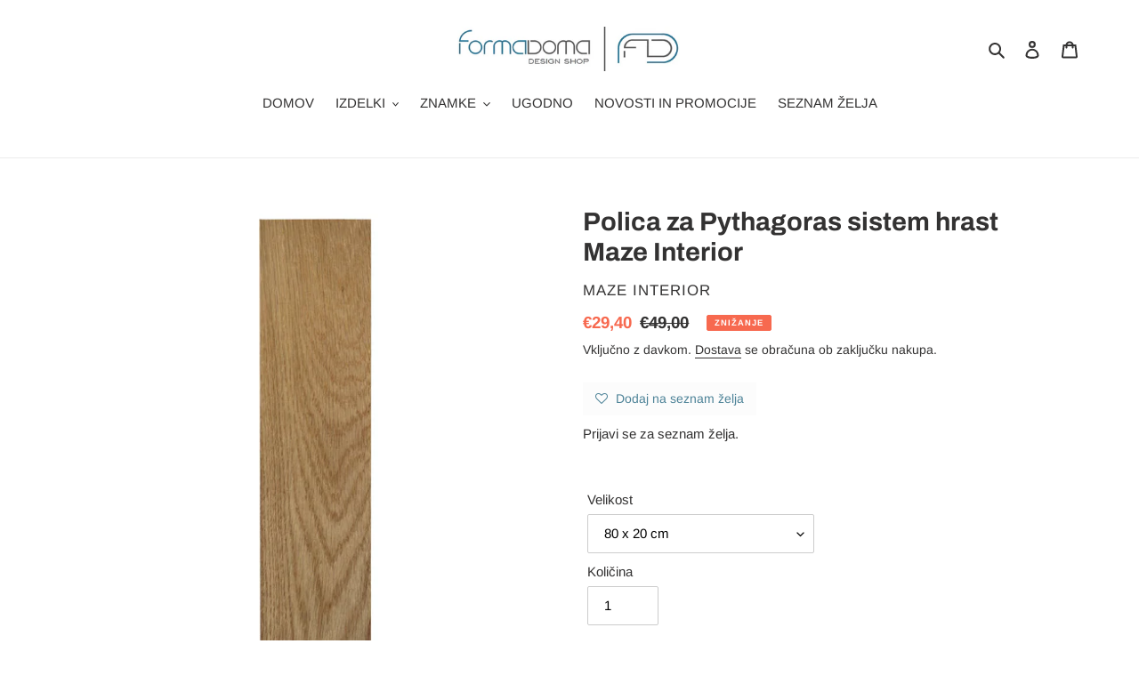

--- FILE ---
content_type: text/html; charset=utf-8
request_url: https://www.formadoma.si/products/polica-za-pythagoras-sistem-hrast-maze-interior
body_size: 34416
content:
<!doctype html>
<html class="no-js" lang="sl-SI">
<head>
  <meta charset="utf-8">
  <meta http-equiv="X-UA-Compatible" content="IE=edge,chrome=1">
  <meta name="viewport" content="width=device-width,initial-scale=1">
  <meta name="theme-color" content="#4c8297"><link rel="canonical" href="https://www.formadoma.si/products/polica-za-pythagoras-sistem-hrast-maze-interior"><link rel="shortcut icon" href="//www.formadoma.si/cdn/shop/files/Favicon_32x32.jpg?v=1613737005" type="image/png"><title>Polica za Pythagoras sistem hrast Maze Interior
&ndash; FormadomaDesignShop</title><meta name="description" content="Polica v furnirju naravnega hrasta je del sistema Pythagoras švedske znamke Maze Interior in je kompatibilna s Pythagoras nosilci. Poljubno lahko kombinirate različne komponente in barve ter tako maksimalno izkoristite prostor in si ustvarite povsem samosvojo Pythagoras kombinacijo. Maksimalna obremenitev je 15kg. Poli"><!-- /snippets/social-meta-tags.liquid -->




<meta property="og:site_name" content="FormadomaDesignShop">
<meta property="og:url" content="https://www.formadoma.si/products/polica-za-pythagoras-sistem-hrast-maze-interior">
<meta property="og:title" content="Polica za Pythagoras sistem hrast Maze Interior">
<meta property="og:type" content="product">
<meta property="og:description" content="Polica v furnirju naravnega hrasta je del sistema Pythagoras švedske znamke Maze Interior in je kompatibilna s Pythagoras nosilci. Poljubno lahko kombinirate različne komponente in barve ter tako maksimalno izkoristite prostor in si ustvarite povsem samosvojo Pythagoras kombinacijo. Maksimalna obremenitev je 15kg. Poli">

  <meta property="og:price:amount" content="29,40">
  <meta property="og:price:currency" content="EUR">

<meta property="og:image" content="http://www.formadoma.si/cdn/shop/products/Polica_za_sistem_pythagoras_hrastovfurnir_maze_interior_1200x1200.jpg?v=1629887849"><meta property="og:image" content="http://www.formadoma.si/cdn/shop/products/Polica_za_sistem_pythagoras_hrastovfurnir_maze_interior_zadnjastran_1200x1200.jpg?v=1629887849"><meta property="og:image" content="http://www.formadoma.si/cdn/shop/products/Police_sistem_pythagoras_hrastovfurnir_maze_interior_lifestyle_1200x1200.jpg?v=1629887849">
<meta property="og:image:secure_url" content="https://www.formadoma.si/cdn/shop/products/Polica_za_sistem_pythagoras_hrastovfurnir_maze_interior_1200x1200.jpg?v=1629887849"><meta property="og:image:secure_url" content="https://www.formadoma.si/cdn/shop/products/Polica_za_sistem_pythagoras_hrastovfurnir_maze_interior_zadnjastran_1200x1200.jpg?v=1629887849"><meta property="og:image:secure_url" content="https://www.formadoma.si/cdn/shop/products/Police_sistem_pythagoras_hrastovfurnir_maze_interior_lifestyle_1200x1200.jpg?v=1629887849">


<meta name="twitter:card" content="summary_large_image">
<meta name="twitter:title" content="Polica za Pythagoras sistem hrast Maze Interior">
<meta name="twitter:description" content="Polica v furnirju naravnega hrasta je del sistema Pythagoras švedske znamke Maze Interior in je kompatibilna s Pythagoras nosilci. Poljubno lahko kombinirate različne komponente in barve ter tako maksimalno izkoristite prostor in si ustvarite povsem samosvojo Pythagoras kombinacijo. Maksimalna obremenitev je 15kg. Poli">


  <link href="//www.formadoma.si/cdn/shop/t/1/assets/theme.scss.css?v=153138482633723413841762173693" rel="stylesheet" type="text/css" media="all" />

  <script>
    var theme = {
      breakpoints: {
        medium: 750,
        large: 990,
        widescreen: 1400
      },
      strings: {
        addToCart: "Dodaj v košarico",
        soldOut: "Razprodano",
        unavailable: "Ni na voljo",
        regularPrice: "Redna cena",
        salePrice: "Znižana cena",
        sale: "Znižanje",
        fromLowestPrice: "od [price]",
        vendor: "Prodajalec",
        showMore: "Prikaži več",
        showLess: "Prikaži manj",
        searchFor: "Iščite",
        addressError: "Pri iskanju tega naslova je prišlo do napake",
        addressNoResults: "Ni rezultatov za ta naslov",
        addressQueryLimit: "Prekoračili ste omejitev uporabe Googlovega API-ja. Razmislite o nadgradnji na \u003ca href=\"https:\/\/developers.google.com\/maps\/premium\/usage-limits\"\u003epaket Premium\u003c\/a\u003e.",
        authError: "Pri preverjanju pristnosti vašega računa za storitev Google Zemljevidi je prišlo do težave.",
        newWindow: "Odpre se v novem oknu.",
        external: "Odpre zunanje spletno mesto.",
        newWindowExternal: "Odpre zunanje spletno mesto v novem oknu.",
        removeLabel: "Odstrani izdelek [product]",
        update: "Posodobi",
        quantity: "Količina",
        discountedTotal: "Skupaj s popustom",
        regularTotal: "Skupaj po redni ceni",
        priceColumn: "Za podrobnosti o popustu glejte stolpec »Cena«.",
        quantityMinimumMessage: "Količina mora biti 1 ali več",
        cartError: "Pri posodobitvi vaše košarice je pričo do napake. Poskusite znova.",
        removedItemMessage: "Odstranjeno iz košarice: \u003cspan class=\"cart__removed-product-details\"\u003e([quantity]) [link]\u003c\/span\u003e.",
        unitPrice: "Cena na enoto",
        unitPriceSeparator: "na",
        oneCartCount: "Št. elementov: 1",
        otherCartCount: "Št. elementov: [count]",
        quantityLabel: "Količina: [count]",
        products: "Izdelki",
        loading: "Nalaganje",
        number_of_results: "[result_number] od [results_count]",
        number_of_results_found: "Št. najdenih rezultatov: [results_count]",
        one_result_found: "1 najden rezultat"
      },
      moneyFormat: "€{{amount_with_comma_separator}}",
      moneyFormatWithCurrency: "€{{amount_with_comma_separator}} EUR",
      settings: {
        predictiveSearchEnabled: true,
        predictiveSearchShowPrice: false,
        predictiveSearchShowVendor: false
      }
    }

    document.documentElement.className = document.documentElement.className.replace('no-js', 'js');
  </script><script src="//www.formadoma.si/cdn/shop/t/1/assets/lazysizes.js?v=94224023136283657951588266612" async="async"></script>
  <script src="//www.formadoma.si/cdn/shop/t/1/assets/vendor.js?v=85833464202832145531588266614" defer="defer"></script>
  <script src="//www.formadoma.si/cdn/shop/t/1/assets/theme.js?v=89031576585505892971588266613" defer="defer"></script>

  <script>window.performance && window.performance.mark && window.performance.mark('shopify.content_for_header.start');</script><meta name="google-site-verification" content="cx1b7BdDe22HjCGY2kL-c9uyFmxNtCxHE8vywsssbBE">
<meta id="shopify-digital-wallet" name="shopify-digital-wallet" content="/25721176160/digital_wallets/dialog">
<meta name="shopify-checkout-api-token" content="fe421c92328b9d7016ecfacbc40e7b21">
<meta id="in-context-paypal-metadata" data-shop-id="25721176160" data-venmo-supported="false" data-environment="production" data-locale="en_US" data-paypal-v4="true" data-currency="EUR">
<link rel="alternate" type="application/json+oembed" href="https://www.formadoma.si/products/polica-za-pythagoras-sistem-hrast-maze-interior.oembed">
<script async="async" src="/checkouts/internal/preloads.js?locale=sl-SI"></script>
<script id="shopify-features" type="application/json">{"accessToken":"fe421c92328b9d7016ecfacbc40e7b21","betas":["rich-media-storefront-analytics"],"domain":"www.formadoma.si","predictiveSearch":true,"shopId":25721176160,"locale":"sl"}</script>
<script>var Shopify = Shopify || {};
Shopify.shop = "formadomadesignshop.myshopify.com";
Shopify.locale = "sl-SI";
Shopify.currency = {"active":"EUR","rate":"1.0"};
Shopify.country = "SI";
Shopify.theme = {"name":"Debut","id":82225168480,"schema_name":"Debut","schema_version":"16.7.1","theme_store_id":796,"role":"main"};
Shopify.theme.handle = "null";
Shopify.theme.style = {"id":null,"handle":null};
Shopify.cdnHost = "www.formadoma.si/cdn";
Shopify.routes = Shopify.routes || {};
Shopify.routes.root = "/";</script>
<script type="module">!function(o){(o.Shopify=o.Shopify||{}).modules=!0}(window);</script>
<script>!function(o){function n(){var o=[];function n(){o.push(Array.prototype.slice.apply(arguments))}return n.q=o,n}var t=o.Shopify=o.Shopify||{};t.loadFeatures=n(),t.autoloadFeatures=n()}(window);</script>
<script id="shop-js-analytics" type="application/json">{"pageType":"product"}</script>
<script defer="defer" async type="module" src="//www.formadoma.si/cdn/shopifycloud/shop-js/modules/v2/client.init-shop-cart-sync_DMsi5eYQ.sl-SI.esm.js"></script>
<script defer="defer" async type="module" src="//www.formadoma.si/cdn/shopifycloud/shop-js/modules/v2/chunk.common_B_Vc47_Y.esm.js"></script>
<script defer="defer" async type="module" src="//www.formadoma.si/cdn/shopifycloud/shop-js/modules/v2/chunk.modal_BRCFgr6I.esm.js"></script>
<script type="module">
  await import("//www.formadoma.si/cdn/shopifycloud/shop-js/modules/v2/client.init-shop-cart-sync_DMsi5eYQ.sl-SI.esm.js");
await import("//www.formadoma.si/cdn/shopifycloud/shop-js/modules/v2/chunk.common_B_Vc47_Y.esm.js");
await import("//www.formadoma.si/cdn/shopifycloud/shop-js/modules/v2/chunk.modal_BRCFgr6I.esm.js");

  window.Shopify.SignInWithShop?.initShopCartSync?.({"fedCMEnabled":true,"windoidEnabled":true});

</script>
<script>(function() {
  var isLoaded = false;
  function asyncLoad() {
    if (isLoaded) return;
    isLoaded = true;
    var urls = ["https:\/\/cdn.nfcube.com\/instafeed-2ac6845069475c04c5ac785ceb084c55.js?shop=formadomadesignshop.myshopify.com"];
    for (var i = 0; i < urls.length; i++) {
      var s = document.createElement('script');
      s.type = 'text/javascript';
      s.async = true;
      s.src = urls[i];
      var x = document.getElementsByTagName('script')[0];
      x.parentNode.insertBefore(s, x);
    }
  };
  if(window.attachEvent) {
    window.attachEvent('onload', asyncLoad);
  } else {
    window.addEventListener('load', asyncLoad, false);
  }
})();</script>
<script id="__st">var __st={"a":25721176160,"offset":3600,"reqid":"10630c28-02e8-42b9-b429-c7a46c058529-1769522243","pageurl":"www.formadoma.si\/products\/polica-za-pythagoras-sistem-hrast-maze-interior","u":"ed87760fe8cb","p":"product","rtyp":"product","rid":6570222223456};</script>
<script>window.ShopifyPaypalV4VisibilityTracking = true;</script>
<script id="captcha-bootstrap">!function(){'use strict';const t='contact',e='account',n='new_comment',o=[[t,t],['blogs',n],['comments',n],[t,'customer']],c=[[e,'customer_login'],[e,'guest_login'],[e,'recover_customer_password'],[e,'create_customer']],r=t=>t.map((([t,e])=>`form[action*='/${t}']:not([data-nocaptcha='true']) input[name='form_type'][value='${e}']`)).join(','),a=t=>()=>t?[...document.querySelectorAll(t)].map((t=>t.form)):[];function s(){const t=[...o],e=r(t);return a(e)}const i='password',u='form_key',d=['recaptcha-v3-token','g-recaptcha-response','h-captcha-response',i],f=()=>{try{return window.sessionStorage}catch{return}},m='__shopify_v',_=t=>t.elements[u];function p(t,e,n=!1){try{const o=window.sessionStorage,c=JSON.parse(o.getItem(e)),{data:r}=function(t){const{data:e,action:n}=t;return t[m]||n?{data:e,action:n}:{data:t,action:n}}(c);for(const[e,n]of Object.entries(r))t.elements[e]&&(t.elements[e].value=n);n&&o.removeItem(e)}catch(o){console.error('form repopulation failed',{error:o})}}const l='form_type',E='cptcha';function T(t){t.dataset[E]=!0}const w=window,h=w.document,L='Shopify',v='ce_forms',y='captcha';let A=!1;((t,e)=>{const n=(g='f06e6c50-85a8-45c8-87d0-21a2b65856fe',I='https://cdn.shopify.com/shopifycloud/storefront-forms-hcaptcha/ce_storefront_forms_captcha_hcaptcha.v1.5.2.iife.js',D={infoText:'Zaščiteno s hCaptcha',privacyText:'Zasebnost',termsText:'Pogoji'},(t,e,n)=>{const o=w[L][v],c=o.bindForm;if(c)return c(t,g,e,D).then(n);var r;o.q.push([[t,g,e,D],n]),r=I,A||(h.body.append(Object.assign(h.createElement('script'),{id:'captcha-provider',async:!0,src:r})),A=!0)});var g,I,D;w[L]=w[L]||{},w[L][v]=w[L][v]||{},w[L][v].q=[],w[L][y]=w[L][y]||{},w[L][y].protect=function(t,e){n(t,void 0,e),T(t)},Object.freeze(w[L][y]),function(t,e,n,w,h,L){const[v,y,A,g]=function(t,e,n){const i=e?o:[],u=t?c:[],d=[...i,...u],f=r(d),m=r(i),_=r(d.filter((([t,e])=>n.includes(e))));return[a(f),a(m),a(_),s()]}(w,h,L),I=t=>{const e=t.target;return e instanceof HTMLFormElement?e:e&&e.form},D=t=>v().includes(t);t.addEventListener('submit',(t=>{const e=I(t);if(!e)return;const n=D(e)&&!e.dataset.hcaptchaBound&&!e.dataset.recaptchaBound,o=_(e),c=g().includes(e)&&(!o||!o.value);(n||c)&&t.preventDefault(),c&&!n&&(function(t){try{if(!f())return;!function(t){const e=f();if(!e)return;const n=_(t);if(!n)return;const o=n.value;o&&e.removeItem(o)}(t);const e=Array.from(Array(32),(()=>Math.random().toString(36)[2])).join('');!function(t,e){_(t)||t.append(Object.assign(document.createElement('input'),{type:'hidden',name:u})),t.elements[u].value=e}(t,e),function(t,e){const n=f();if(!n)return;const o=[...t.querySelectorAll(`input[type='${i}']`)].map((({name:t})=>t)),c=[...d,...o],r={};for(const[a,s]of new FormData(t).entries())c.includes(a)||(r[a]=s);n.setItem(e,JSON.stringify({[m]:1,action:t.action,data:r}))}(t,e)}catch(e){console.error('failed to persist form',e)}}(e),e.submit())}));const S=(t,e)=>{t&&!t.dataset[E]&&(n(t,e.some((e=>e===t))),T(t))};for(const o of['focusin','change'])t.addEventListener(o,(t=>{const e=I(t);D(e)&&S(e,y())}));const B=e.get('form_key'),M=e.get(l),P=B&&M;t.addEventListener('DOMContentLoaded',(()=>{const t=y();if(P)for(const e of t)e.elements[l].value===M&&p(e,B);[...new Set([...A(),...v().filter((t=>'true'===t.dataset.shopifyCaptcha))])].forEach((e=>S(e,t)))}))}(h,new URLSearchParams(w.location.search),n,t,e,['guest_login'])})(!0,!0)}();</script>
<script integrity="sha256-4kQ18oKyAcykRKYeNunJcIwy7WH5gtpwJnB7kiuLZ1E=" data-source-attribution="shopify.loadfeatures" defer="defer" src="//www.formadoma.si/cdn/shopifycloud/storefront/assets/storefront/load_feature-a0a9edcb.js" crossorigin="anonymous"></script>
<script data-source-attribution="shopify.dynamic_checkout.dynamic.init">var Shopify=Shopify||{};Shopify.PaymentButton=Shopify.PaymentButton||{isStorefrontPortableWallets:!0,init:function(){window.Shopify.PaymentButton.init=function(){};var t=document.createElement("script");t.src="https://www.formadoma.si/cdn/shopifycloud/portable-wallets/latest/portable-wallets.sl.js",t.type="module",document.head.appendChild(t)}};
</script>
<script data-source-attribution="shopify.dynamic_checkout.buyer_consent">
  function portableWalletsHideBuyerConsent(e){var t=document.getElementById("shopify-buyer-consent"),n=document.getElementById("shopify-subscription-policy-button");t&&n&&(t.classList.add("hidden"),t.setAttribute("aria-hidden","true"),n.removeEventListener("click",e))}function portableWalletsShowBuyerConsent(e){var t=document.getElementById("shopify-buyer-consent"),n=document.getElementById("shopify-subscription-policy-button");t&&n&&(t.classList.remove("hidden"),t.removeAttribute("aria-hidden"),n.addEventListener("click",e))}window.Shopify?.PaymentButton&&(window.Shopify.PaymentButton.hideBuyerConsent=portableWalletsHideBuyerConsent,window.Shopify.PaymentButton.showBuyerConsent=portableWalletsShowBuyerConsent);
</script>
<script>
  function portableWalletsCleanup(e){e&&e.src&&console.error("Failed to load portable wallets script "+e.src);var t=document.querySelectorAll("shopify-accelerated-checkout .shopify-payment-button__skeleton, shopify-accelerated-checkout-cart .wallet-cart-button__skeleton"),e=document.getElementById("shopify-buyer-consent");for(let e=0;e<t.length;e++)t[e].remove();e&&e.remove()}function portableWalletsNotLoadedAsModule(e){e instanceof ErrorEvent&&"string"==typeof e.message&&e.message.includes("import.meta")&&"string"==typeof e.filename&&e.filename.includes("portable-wallets")&&(window.removeEventListener("error",portableWalletsNotLoadedAsModule),window.Shopify.PaymentButton.failedToLoad=e,"loading"===document.readyState?document.addEventListener("DOMContentLoaded",window.Shopify.PaymentButton.init):window.Shopify.PaymentButton.init())}window.addEventListener("error",portableWalletsNotLoadedAsModule);
</script>

<script type="module" src="https://www.formadoma.si/cdn/shopifycloud/portable-wallets/latest/portable-wallets.sl.js" onError="portableWalletsCleanup(this)" crossorigin="anonymous"></script>
<script nomodule>
  document.addEventListener("DOMContentLoaded", portableWalletsCleanup);
</script>

<script id='scb4127' type='text/javascript' async='' src='https://www.formadoma.si/cdn/shopifycloud/privacy-banner/storefront-banner.js'></script><link id="shopify-accelerated-checkout-styles" rel="stylesheet" media="screen" href="https://www.formadoma.si/cdn/shopifycloud/portable-wallets/latest/accelerated-checkout-backwards-compat.css" crossorigin="anonymous">
<style id="shopify-accelerated-checkout-cart">
        #shopify-buyer-consent {
  margin-top: 1em;
  display: inline-block;
  width: 100%;
}

#shopify-buyer-consent.hidden {
  display: none;
}

#shopify-subscription-policy-button {
  background: none;
  border: none;
  padding: 0;
  text-decoration: underline;
  font-size: inherit;
  cursor: pointer;
}

#shopify-subscription-policy-button::before {
  box-shadow: none;
}

      </style>

<script>window.performance && window.performance.mark && window.performance.mark('shopify.content_for_header.end');</script>
<!-- BEGIN app block: shopify://apps/seguno-popups/blocks/popup-app-embed/f53bd66f-9a20-4ce2-ae2e-ccbd0148bd4b --><meta property="seguno:shop-id" content="25721176160" />


<!-- END app block --><!-- BEGIN app block: shopify://apps/1clickpopup/blocks/main/233742b9-16cb-4f75-9de7-3fe92c29fdff --><script>
  window.OneClickPopup = {}
  
</script>
<script src="https://cdn.shopify.com/extensions/019bbba0-a286-78cc-87d6-1c77a3a0112a/1click-popup-51/assets/1click-popup-snippet.js" async></script>


<!-- END app block --><script src="https://cdn.shopify.com/extensions/0199c427-df3e-7dbf-8171-b4fecbfad766/popup-11/assets/popup.js" type="text/javascript" defer="defer"></script>
<link href="https://monorail-edge.shopifysvc.com" rel="dns-prefetch">
<script>(function(){if ("sendBeacon" in navigator && "performance" in window) {try {var session_token_from_headers = performance.getEntriesByType('navigation')[0].serverTiming.find(x => x.name == '_s').description;} catch {var session_token_from_headers = undefined;}var session_cookie_matches = document.cookie.match(/_shopify_s=([^;]*)/);var session_token_from_cookie = session_cookie_matches && session_cookie_matches.length === 2 ? session_cookie_matches[1] : "";var session_token = session_token_from_headers || session_token_from_cookie || "";function handle_abandonment_event(e) {var entries = performance.getEntries().filter(function(entry) {return /monorail-edge.shopifysvc.com/.test(entry.name);});if (!window.abandonment_tracked && entries.length === 0) {window.abandonment_tracked = true;var currentMs = Date.now();var navigation_start = performance.timing.navigationStart;var payload = {shop_id: 25721176160,url: window.location.href,navigation_start,duration: currentMs - navigation_start,session_token,page_type: "product"};window.navigator.sendBeacon("https://monorail-edge.shopifysvc.com/v1/produce", JSON.stringify({schema_id: "online_store_buyer_site_abandonment/1.1",payload: payload,metadata: {event_created_at_ms: currentMs,event_sent_at_ms: currentMs}}));}}window.addEventListener('pagehide', handle_abandonment_event);}}());</script>
<script id="web-pixels-manager-setup">(function e(e,d,r,n,o){if(void 0===o&&(o={}),!Boolean(null===(a=null===(i=window.Shopify)||void 0===i?void 0:i.analytics)||void 0===a?void 0:a.replayQueue)){var i,a;window.Shopify=window.Shopify||{};var t=window.Shopify;t.analytics=t.analytics||{};var s=t.analytics;s.replayQueue=[],s.publish=function(e,d,r){return s.replayQueue.push([e,d,r]),!0};try{self.performance.mark("wpm:start")}catch(e){}var l=function(){var e={modern:/Edge?\/(1{2}[4-9]|1[2-9]\d|[2-9]\d{2}|\d{4,})\.\d+(\.\d+|)|Firefox\/(1{2}[4-9]|1[2-9]\d|[2-9]\d{2}|\d{4,})\.\d+(\.\d+|)|Chrom(ium|e)\/(9{2}|\d{3,})\.\d+(\.\d+|)|(Maci|X1{2}).+ Version\/(15\.\d+|(1[6-9]|[2-9]\d|\d{3,})\.\d+)([,.]\d+|)( \(\w+\)|)( Mobile\/\w+|) Safari\/|Chrome.+OPR\/(9{2}|\d{3,})\.\d+\.\d+|(CPU[ +]OS|iPhone[ +]OS|CPU[ +]iPhone|CPU IPhone OS|CPU iPad OS)[ +]+(15[._]\d+|(1[6-9]|[2-9]\d|\d{3,})[._]\d+)([._]\d+|)|Android:?[ /-](13[3-9]|1[4-9]\d|[2-9]\d{2}|\d{4,})(\.\d+|)(\.\d+|)|Android.+Firefox\/(13[5-9]|1[4-9]\d|[2-9]\d{2}|\d{4,})\.\d+(\.\d+|)|Android.+Chrom(ium|e)\/(13[3-9]|1[4-9]\d|[2-9]\d{2}|\d{4,})\.\d+(\.\d+|)|SamsungBrowser\/([2-9]\d|\d{3,})\.\d+/,legacy:/Edge?\/(1[6-9]|[2-9]\d|\d{3,})\.\d+(\.\d+|)|Firefox\/(5[4-9]|[6-9]\d|\d{3,})\.\d+(\.\d+|)|Chrom(ium|e)\/(5[1-9]|[6-9]\d|\d{3,})\.\d+(\.\d+|)([\d.]+$|.*Safari\/(?![\d.]+ Edge\/[\d.]+$))|(Maci|X1{2}).+ Version\/(10\.\d+|(1[1-9]|[2-9]\d|\d{3,})\.\d+)([,.]\d+|)( \(\w+\)|)( Mobile\/\w+|) Safari\/|Chrome.+OPR\/(3[89]|[4-9]\d|\d{3,})\.\d+\.\d+|(CPU[ +]OS|iPhone[ +]OS|CPU[ +]iPhone|CPU IPhone OS|CPU iPad OS)[ +]+(10[._]\d+|(1[1-9]|[2-9]\d|\d{3,})[._]\d+)([._]\d+|)|Android:?[ /-](13[3-9]|1[4-9]\d|[2-9]\d{2}|\d{4,})(\.\d+|)(\.\d+|)|Mobile Safari.+OPR\/([89]\d|\d{3,})\.\d+\.\d+|Android.+Firefox\/(13[5-9]|1[4-9]\d|[2-9]\d{2}|\d{4,})\.\d+(\.\d+|)|Android.+Chrom(ium|e)\/(13[3-9]|1[4-9]\d|[2-9]\d{2}|\d{4,})\.\d+(\.\d+|)|Android.+(UC? ?Browser|UCWEB|U3)[ /]?(15\.([5-9]|\d{2,})|(1[6-9]|[2-9]\d|\d{3,})\.\d+)\.\d+|SamsungBrowser\/(5\.\d+|([6-9]|\d{2,})\.\d+)|Android.+MQ{2}Browser\/(14(\.(9|\d{2,})|)|(1[5-9]|[2-9]\d|\d{3,})(\.\d+|))(\.\d+|)|K[Aa][Ii]OS\/(3\.\d+|([4-9]|\d{2,})\.\d+)(\.\d+|)/},d=e.modern,r=e.legacy,n=navigator.userAgent;return n.match(d)?"modern":n.match(r)?"legacy":"unknown"}(),u="modern"===l?"modern":"legacy",c=(null!=n?n:{modern:"",legacy:""})[u],f=function(e){return[e.baseUrl,"/wpm","/b",e.hashVersion,"modern"===e.buildTarget?"m":"l",".js"].join("")}({baseUrl:d,hashVersion:r,buildTarget:u}),m=function(e){var d=e.version,r=e.bundleTarget,n=e.surface,o=e.pageUrl,i=e.monorailEndpoint;return{emit:function(e){var a=e.status,t=e.errorMsg,s=(new Date).getTime(),l=JSON.stringify({metadata:{event_sent_at_ms:s},events:[{schema_id:"web_pixels_manager_load/3.1",payload:{version:d,bundle_target:r,page_url:o,status:a,surface:n,error_msg:t},metadata:{event_created_at_ms:s}}]});if(!i)return console&&console.warn&&console.warn("[Web Pixels Manager] No Monorail endpoint provided, skipping logging."),!1;try{return self.navigator.sendBeacon.bind(self.navigator)(i,l)}catch(e){}var u=new XMLHttpRequest;try{return u.open("POST",i,!0),u.setRequestHeader("Content-Type","text/plain"),u.send(l),!0}catch(e){return console&&console.warn&&console.warn("[Web Pixels Manager] Got an unhandled error while logging to Monorail."),!1}}}}({version:r,bundleTarget:l,surface:e.surface,pageUrl:self.location.href,monorailEndpoint:e.monorailEndpoint});try{o.browserTarget=l,function(e){var d=e.src,r=e.async,n=void 0===r||r,o=e.onload,i=e.onerror,a=e.sri,t=e.scriptDataAttributes,s=void 0===t?{}:t,l=document.createElement("script"),u=document.querySelector("head"),c=document.querySelector("body");if(l.async=n,l.src=d,a&&(l.integrity=a,l.crossOrigin="anonymous"),s)for(var f in s)if(Object.prototype.hasOwnProperty.call(s,f))try{l.dataset[f]=s[f]}catch(e){}if(o&&l.addEventListener("load",o),i&&l.addEventListener("error",i),u)u.appendChild(l);else{if(!c)throw new Error("Did not find a head or body element to append the script");c.appendChild(l)}}({src:f,async:!0,onload:function(){if(!function(){var e,d;return Boolean(null===(d=null===(e=window.Shopify)||void 0===e?void 0:e.analytics)||void 0===d?void 0:d.initialized)}()){var d=window.webPixelsManager.init(e)||void 0;if(d){var r=window.Shopify.analytics;r.replayQueue.forEach((function(e){var r=e[0],n=e[1],o=e[2];d.publishCustomEvent(r,n,o)})),r.replayQueue=[],r.publish=d.publishCustomEvent,r.visitor=d.visitor,r.initialized=!0}}},onerror:function(){return m.emit({status:"failed",errorMsg:"".concat(f," has failed to load")})},sri:function(e){var d=/^sha384-[A-Za-z0-9+/=]+$/;return"string"==typeof e&&d.test(e)}(c)?c:"",scriptDataAttributes:o}),m.emit({status:"loading"})}catch(e){m.emit({status:"failed",errorMsg:(null==e?void 0:e.message)||"Unknown error"})}}})({shopId: 25721176160,storefrontBaseUrl: "https://www.formadoma.si",extensionsBaseUrl: "https://extensions.shopifycdn.com/cdn/shopifycloud/web-pixels-manager",monorailEndpoint: "https://monorail-edge.shopifysvc.com/unstable/produce_batch",surface: "storefront-renderer",enabledBetaFlags: ["2dca8a86"],webPixelsConfigList: [{"id":"881623368","configuration":"{\"config\":\"{\\\"pixel_id\\\":\\\"G-4YXKGKY3PW\\\",\\\"google_tag_ids\\\":[\\\"G-4YXKGKY3PW\\\",\\\"GT-NSKSPQ4R\\\"],\\\"target_country\\\":\\\"SI\\\",\\\"gtag_events\\\":[{\\\"type\\\":\\\"begin_checkout\\\",\\\"action_label\\\":\\\"G-4YXKGKY3PW\\\"},{\\\"type\\\":\\\"search\\\",\\\"action_label\\\":\\\"G-4YXKGKY3PW\\\"},{\\\"type\\\":\\\"view_item\\\",\\\"action_label\\\":[\\\"G-4YXKGKY3PW\\\",\\\"MC-XK3ZVTEQTG\\\"]},{\\\"type\\\":\\\"purchase\\\",\\\"action_label\\\":[\\\"G-4YXKGKY3PW\\\",\\\"MC-XK3ZVTEQTG\\\"]},{\\\"type\\\":\\\"page_view\\\",\\\"action_label\\\":[\\\"G-4YXKGKY3PW\\\",\\\"MC-XK3ZVTEQTG\\\"]},{\\\"type\\\":\\\"add_payment_info\\\",\\\"action_label\\\":\\\"G-4YXKGKY3PW\\\"},{\\\"type\\\":\\\"add_to_cart\\\",\\\"action_label\\\":\\\"G-4YXKGKY3PW\\\"}],\\\"enable_monitoring_mode\\\":false}\"}","eventPayloadVersion":"v1","runtimeContext":"OPEN","scriptVersion":"b2a88bafab3e21179ed38636efcd8a93","type":"APP","apiClientId":1780363,"privacyPurposes":[],"dataSharingAdjustments":{"protectedCustomerApprovalScopes":["read_customer_address","read_customer_email","read_customer_name","read_customer_personal_data","read_customer_phone"]}},{"id":"320438600","configuration":"{\"pixel_id\":\"771429030345447\",\"pixel_type\":\"facebook_pixel\",\"metaapp_system_user_token\":\"-\"}","eventPayloadVersion":"v1","runtimeContext":"OPEN","scriptVersion":"ca16bc87fe92b6042fbaa3acc2fbdaa6","type":"APP","apiClientId":2329312,"privacyPurposes":["ANALYTICS","MARKETING","SALE_OF_DATA"],"dataSharingAdjustments":{"protectedCustomerApprovalScopes":["read_customer_address","read_customer_email","read_customer_name","read_customer_personal_data","read_customer_phone"]}},{"id":"180158792","eventPayloadVersion":"v1","runtimeContext":"LAX","scriptVersion":"1","type":"CUSTOM","privacyPurposes":["ANALYTICS"],"name":"Google Analytics tag (migrated)"},{"id":"shopify-app-pixel","configuration":"{}","eventPayloadVersion":"v1","runtimeContext":"STRICT","scriptVersion":"0450","apiClientId":"shopify-pixel","type":"APP","privacyPurposes":["ANALYTICS","MARKETING"]},{"id":"shopify-custom-pixel","eventPayloadVersion":"v1","runtimeContext":"LAX","scriptVersion":"0450","apiClientId":"shopify-pixel","type":"CUSTOM","privacyPurposes":["ANALYTICS","MARKETING"]}],isMerchantRequest: false,initData: {"shop":{"name":"FormadomaDesignShop","paymentSettings":{"currencyCode":"EUR"},"myshopifyDomain":"formadomadesignshop.myshopify.com","countryCode":"SI","storefrontUrl":"https:\/\/www.formadoma.si"},"customer":null,"cart":null,"checkout":null,"productVariants":[{"price":{"amount":29.4,"currencyCode":"EUR"},"product":{"title":"Polica za Pythagoras sistem hrast Maze Interior","vendor":"Maze Interior","id":"6570222223456","untranslatedTitle":"Polica za Pythagoras sistem hrast Maze Interior","url":"\/products\/polica-za-pythagoras-sistem-hrast-maze-interior","type":"Police"},"id":"39356679290976","image":{"src":"\/\/www.formadoma.si\/cdn\/shop\/products\/Polica_za_sistem_pythagoras_hrastovfurnir_maze_interior.jpg?v=1629887849"},"sku":"604120","title":"80 x 20 cm","untranslatedTitle":"80 x 20 cm"},{"price":{"amount":35.4,"currencyCode":"EUR"},"product":{"title":"Polica za Pythagoras sistem hrast Maze Interior","vendor":"Maze Interior","id":"6570222223456","untranslatedTitle":"Polica za Pythagoras sistem hrast Maze Interior","url":"\/products\/polica-za-pythagoras-sistem-hrast-maze-interior","type":"Police"},"id":"39356679323744","image":{"src":"\/\/www.formadoma.si\/cdn\/shop\/products\/Polica_za_sistem_pythagoras_hrastovfurnir_maze_interior.jpg?v=1629887849"},"sku":"604220","title":"L 80 x 27 cm","untranslatedTitle":"L 80 x 27 cm"}],"purchasingCompany":null},},"https://www.formadoma.si/cdn","fcfee988w5aeb613cpc8e4bc33m6693e112",{"modern":"","legacy":""},{"shopId":"25721176160","storefrontBaseUrl":"https:\/\/www.formadoma.si","extensionBaseUrl":"https:\/\/extensions.shopifycdn.com\/cdn\/shopifycloud\/web-pixels-manager","surface":"storefront-renderer","enabledBetaFlags":"[\"2dca8a86\"]","isMerchantRequest":"false","hashVersion":"fcfee988w5aeb613cpc8e4bc33m6693e112","publish":"custom","events":"[[\"page_viewed\",{}],[\"product_viewed\",{\"productVariant\":{\"price\":{\"amount\":29.4,\"currencyCode\":\"EUR\"},\"product\":{\"title\":\"Polica za Pythagoras sistem hrast Maze Interior\",\"vendor\":\"Maze Interior\",\"id\":\"6570222223456\",\"untranslatedTitle\":\"Polica za Pythagoras sistem hrast Maze Interior\",\"url\":\"\/products\/polica-za-pythagoras-sistem-hrast-maze-interior\",\"type\":\"Police\"},\"id\":\"39356679290976\",\"image\":{\"src\":\"\/\/www.formadoma.si\/cdn\/shop\/products\/Polica_za_sistem_pythagoras_hrastovfurnir_maze_interior.jpg?v=1629887849\"},\"sku\":\"604120\",\"title\":\"80 x 20 cm\",\"untranslatedTitle\":\"80 x 20 cm\"}}]]"});</script><script>
  window.ShopifyAnalytics = window.ShopifyAnalytics || {};
  window.ShopifyAnalytics.meta = window.ShopifyAnalytics.meta || {};
  window.ShopifyAnalytics.meta.currency = 'EUR';
  var meta = {"product":{"id":6570222223456,"gid":"gid:\/\/shopify\/Product\/6570222223456","vendor":"Maze Interior","type":"Police","handle":"polica-za-pythagoras-sistem-hrast-maze-interior","variants":[{"id":39356679290976,"price":2940,"name":"Polica za Pythagoras sistem hrast Maze Interior - 80 x 20 cm","public_title":"80 x 20 cm","sku":"604120"},{"id":39356679323744,"price":3540,"name":"Polica za Pythagoras sistem hrast Maze Interior - L 80 x 27 cm","public_title":"L 80 x 27 cm","sku":"604220"}],"remote":false},"page":{"pageType":"product","resourceType":"product","resourceId":6570222223456,"requestId":"10630c28-02e8-42b9-b429-c7a46c058529-1769522243"}};
  for (var attr in meta) {
    window.ShopifyAnalytics.meta[attr] = meta[attr];
  }
</script>
<script class="analytics">
  (function () {
    var customDocumentWrite = function(content) {
      var jquery = null;

      if (window.jQuery) {
        jquery = window.jQuery;
      } else if (window.Checkout && window.Checkout.$) {
        jquery = window.Checkout.$;
      }

      if (jquery) {
        jquery('body').append(content);
      }
    };

    var hasLoggedConversion = function(token) {
      if (token) {
        return document.cookie.indexOf('loggedConversion=' + token) !== -1;
      }
      return false;
    }

    var setCookieIfConversion = function(token) {
      if (token) {
        var twoMonthsFromNow = new Date(Date.now());
        twoMonthsFromNow.setMonth(twoMonthsFromNow.getMonth() + 2);

        document.cookie = 'loggedConversion=' + token + '; expires=' + twoMonthsFromNow;
      }
    }

    var trekkie = window.ShopifyAnalytics.lib = window.trekkie = window.trekkie || [];
    if (trekkie.integrations) {
      return;
    }
    trekkie.methods = [
      'identify',
      'page',
      'ready',
      'track',
      'trackForm',
      'trackLink'
    ];
    trekkie.factory = function(method) {
      return function() {
        var args = Array.prototype.slice.call(arguments);
        args.unshift(method);
        trekkie.push(args);
        return trekkie;
      };
    };
    for (var i = 0; i < trekkie.methods.length; i++) {
      var key = trekkie.methods[i];
      trekkie[key] = trekkie.factory(key);
    }
    trekkie.load = function(config) {
      trekkie.config = config || {};
      trekkie.config.initialDocumentCookie = document.cookie;
      var first = document.getElementsByTagName('script')[0];
      var script = document.createElement('script');
      script.type = 'text/javascript';
      script.onerror = function(e) {
        var scriptFallback = document.createElement('script');
        scriptFallback.type = 'text/javascript';
        scriptFallback.onerror = function(error) {
                var Monorail = {
      produce: function produce(monorailDomain, schemaId, payload) {
        var currentMs = new Date().getTime();
        var event = {
          schema_id: schemaId,
          payload: payload,
          metadata: {
            event_created_at_ms: currentMs,
            event_sent_at_ms: currentMs
          }
        };
        return Monorail.sendRequest("https://" + monorailDomain + "/v1/produce", JSON.stringify(event));
      },
      sendRequest: function sendRequest(endpointUrl, payload) {
        // Try the sendBeacon API
        if (window && window.navigator && typeof window.navigator.sendBeacon === 'function' && typeof window.Blob === 'function' && !Monorail.isIos12()) {
          var blobData = new window.Blob([payload], {
            type: 'text/plain'
          });

          if (window.navigator.sendBeacon(endpointUrl, blobData)) {
            return true;
          } // sendBeacon was not successful

        } // XHR beacon

        var xhr = new XMLHttpRequest();

        try {
          xhr.open('POST', endpointUrl);
          xhr.setRequestHeader('Content-Type', 'text/plain');
          xhr.send(payload);
        } catch (e) {
          console.log(e);
        }

        return false;
      },
      isIos12: function isIos12() {
        return window.navigator.userAgent.lastIndexOf('iPhone; CPU iPhone OS 12_') !== -1 || window.navigator.userAgent.lastIndexOf('iPad; CPU OS 12_') !== -1;
      }
    };
    Monorail.produce('monorail-edge.shopifysvc.com',
      'trekkie_storefront_load_errors/1.1',
      {shop_id: 25721176160,
      theme_id: 82225168480,
      app_name: "storefront",
      context_url: window.location.href,
      source_url: "//www.formadoma.si/cdn/s/trekkie.storefront.a804e9514e4efded663580eddd6991fcc12b5451.min.js"});

        };
        scriptFallback.async = true;
        scriptFallback.src = '//www.formadoma.si/cdn/s/trekkie.storefront.a804e9514e4efded663580eddd6991fcc12b5451.min.js';
        first.parentNode.insertBefore(scriptFallback, first);
      };
      script.async = true;
      script.src = '//www.formadoma.si/cdn/s/trekkie.storefront.a804e9514e4efded663580eddd6991fcc12b5451.min.js';
      first.parentNode.insertBefore(script, first);
    };
    trekkie.load(
      {"Trekkie":{"appName":"storefront","development":false,"defaultAttributes":{"shopId":25721176160,"isMerchantRequest":null,"themeId":82225168480,"themeCityHash":"17398760029767457025","contentLanguage":"sl-SI","currency":"EUR","eventMetadataId":"21ce1c35-8030-4bcc-821d-ebbe3acebc19"},"isServerSideCookieWritingEnabled":true,"monorailRegion":"shop_domain","enabledBetaFlags":["65f19447"]},"Session Attribution":{},"S2S":{"facebookCapiEnabled":true,"source":"trekkie-storefront-renderer","apiClientId":580111}}
    );

    var loaded = false;
    trekkie.ready(function() {
      if (loaded) return;
      loaded = true;

      window.ShopifyAnalytics.lib = window.trekkie;

      var originalDocumentWrite = document.write;
      document.write = customDocumentWrite;
      try { window.ShopifyAnalytics.merchantGoogleAnalytics.call(this); } catch(error) {};
      document.write = originalDocumentWrite;

      window.ShopifyAnalytics.lib.page(null,{"pageType":"product","resourceType":"product","resourceId":6570222223456,"requestId":"10630c28-02e8-42b9-b429-c7a46c058529-1769522243","shopifyEmitted":true});

      var match = window.location.pathname.match(/checkouts\/(.+)\/(thank_you|post_purchase)/)
      var token = match? match[1]: undefined;
      if (!hasLoggedConversion(token)) {
        setCookieIfConversion(token);
        window.ShopifyAnalytics.lib.track("Viewed Product",{"currency":"EUR","variantId":39356679290976,"productId":6570222223456,"productGid":"gid:\/\/shopify\/Product\/6570222223456","name":"Polica za Pythagoras sistem hrast Maze Interior - 80 x 20 cm","price":"29.40","sku":"604120","brand":"Maze Interior","variant":"80 x 20 cm","category":"Police","nonInteraction":true,"remote":false},undefined,undefined,{"shopifyEmitted":true});
      window.ShopifyAnalytics.lib.track("monorail:\/\/trekkie_storefront_viewed_product\/1.1",{"currency":"EUR","variantId":39356679290976,"productId":6570222223456,"productGid":"gid:\/\/shopify\/Product\/6570222223456","name":"Polica za Pythagoras sistem hrast Maze Interior - 80 x 20 cm","price":"29.40","sku":"604120","brand":"Maze Interior","variant":"80 x 20 cm","category":"Police","nonInteraction":true,"remote":false,"referer":"https:\/\/www.formadoma.si\/products\/polica-za-pythagoras-sistem-hrast-maze-interior"});
      }
    });


        var eventsListenerScript = document.createElement('script');
        eventsListenerScript.async = true;
        eventsListenerScript.src = "//www.formadoma.si/cdn/shopifycloud/storefront/assets/shop_events_listener-3da45d37.js";
        document.getElementsByTagName('head')[0].appendChild(eventsListenerScript);

})();</script>
  <script>
  if (!window.ga || (window.ga && typeof window.ga !== 'function')) {
    window.ga = function ga() {
      (window.ga.q = window.ga.q || []).push(arguments);
      if (window.Shopify && window.Shopify.analytics && typeof window.Shopify.analytics.publish === 'function') {
        window.Shopify.analytics.publish("ga_stub_called", {}, {sendTo: "google_osp_migration"});
      }
      console.error("Shopify's Google Analytics stub called with:", Array.from(arguments), "\nSee https://help.shopify.com/manual/promoting-marketing/pixels/pixel-migration#google for more information.");
    };
    if (window.Shopify && window.Shopify.analytics && typeof window.Shopify.analytics.publish === 'function') {
      window.Shopify.analytics.publish("ga_stub_initialized", {}, {sendTo: "google_osp_migration"});
    }
  }
</script>
<script
  defer
  src="https://www.formadoma.si/cdn/shopifycloud/perf-kit/shopify-perf-kit-3.0.4.min.js"
  data-application="storefront-renderer"
  data-shop-id="25721176160"
  data-render-region="gcp-us-east1"
  data-page-type="product"
  data-theme-instance-id="82225168480"
  data-theme-name="Debut"
  data-theme-version="16.7.1"
  data-monorail-region="shop_domain"
  data-resource-timing-sampling-rate="10"
  data-shs="true"
  data-shs-beacon="true"
  data-shs-export-with-fetch="true"
  data-shs-logs-sample-rate="1"
  data-shs-beacon-endpoint="https://www.formadoma.si/api/collect"
></script>
</head>

<body class="template-product">

  <a class="in-page-link visually-hidden skip-link" href="#MainContent">Preskoči na vsebino</a><style data-shopify>

  .cart-popup {
    box-shadow: 1px 1px 10px 2px rgba(235, 235, 235, 0.5);
  }</style><div class="cart-popup-wrapper cart-popup-wrapper--hidden" role="dialog" aria-modal="true" aria-labelledby="CartPopupHeading" data-cart-popup-wrapper>
  <div class="cart-popup" data-cart-popup tabindex="-1">
    <div class="cart-popup__header">
      <h2 id="CartPopupHeading" class="cart-popup__heading">Pravkar dodano v košarico</h2>
      <button class="cart-popup__close" aria-label="Zapri" data-cart-popup-close><svg aria-hidden="true" focusable="false" role="presentation" class="icon icon-close" viewBox="0 0 40 40"><path d="M23.868 20.015L39.117 4.78c1.11-1.108 1.11-2.77 0-3.877-1.109-1.108-2.773-1.108-3.882 0L19.986 16.137 4.737.904C3.628-.204 1.965-.204.856.904c-1.11 1.108-1.11 2.77 0 3.877l15.249 15.234L.855 35.248c-1.108 1.108-1.108 2.77 0 3.877.555.554 1.248.831 1.942.831s1.386-.277 1.94-.83l15.25-15.234 15.248 15.233c.555.554 1.248.831 1.941.831s1.387-.277 1.941-.83c1.11-1.109 1.11-2.77 0-3.878L23.868 20.015z" class="layer"/></svg></button>
    </div>
    <div class="cart-popup-item">
      <div class="cart-popup-item__image-wrapper hide" data-cart-popup-image-wrapper>
        <div class="cart-popup-item__image cart-popup-item__image--placeholder" data-cart-popup-image-placeholder>
          <div data-placeholder-size></div>
          <div class="placeholder-background placeholder-background--animation"></div>
        </div>
      </div>
      <div class="cart-popup-item__description">
        <div>
          <h3 class="cart-popup-item__title" data-cart-popup-title></h3>
          <ul class="product-details" aria-label="Podatki o izdelku" data-cart-popup-product-details></ul>
        </div>
        <div class="cart-popup-item__quantity">
          <span class="visually-hidden" data-cart-popup-quantity-label></span>
          <span aria-hidden="true">Kol.:</span>
          <span aria-hidden="true" data-cart-popup-quantity></span>
        </div>
      </div>
    </div>

    <a href="/cart" class="cart-popup__cta-link btn btn--secondary-accent">
      Prikaži košarico (<span data-cart-popup-cart-quantity></span>)
    </a>

    <div class="cart-popup__dismiss">
      <button class="cart-popup__dismiss-button text-link text-link--accent" data-cart-popup-dismiss>
        Nadaljuj nakup
      </button>
    </div>
  </div>
</div>

<div id="shopify-section-header" class="shopify-section">
  <style>
    
      .site-header__logo-image {
        max-width: 250px;
      }
    

    
  </style>


<div id="SearchDrawer" class="search-bar drawer drawer--top" role="dialog" aria-modal="true" aria-label="Išči" data-predictive-search-drawer>
  <div class="search-bar__interior">
    <div class="search-form__container" data-search-form-container>
      <form class="search-form search-bar__form" action="/search" method="get" role="search">
        <div class="search-form__input-wrapper">
          <input
            type="text"
            name="q"
            placeholder="Išči"
            role="combobox"
            aria-autocomplete="list"
            aria-owns="predictive-search-results"
            aria-expanded="false"
            aria-label="Išči"
            aria-haspopup="listbox"
            class="search-form__input search-bar__input"
            data-predictive-search-drawer-input
          />
          <input type="hidden" name="options[prefix]" value="last" aria-hidden="true" />
          <div class="predictive-search-wrapper predictive-search-wrapper--drawer" data-predictive-search-mount="drawer"></div>
        </div>

        <button class="search-bar__submit search-form__submit"
          type="submit"
          data-search-form-submit>
          <svg aria-hidden="true" focusable="false" role="presentation" class="icon icon-search" viewBox="0 0 37 40"><path d="M35.6 36l-9.8-9.8c4.1-5.4 3.6-13.2-1.3-18.1-5.4-5.4-14.2-5.4-19.7 0-5.4 5.4-5.4 14.2 0 19.7 2.6 2.6 6.1 4.1 9.8 4.1 3 0 5.9-1 8.3-2.8l9.8 9.8c.4.4.9.6 1.4.6s1-.2 1.4-.6c.9-.9.9-2.1.1-2.9zm-20.9-8.2c-2.6 0-5.1-1-7-2.9-3.9-3.9-3.9-10.1 0-14C9.6 9 12.2 8 14.7 8s5.1 1 7 2.9c3.9 3.9 3.9 10.1 0 14-1.9 1.9-4.4 2.9-7 2.9z"/></svg>
          <span class="icon__fallback-text">Pošlji</span>
        </button>
      </form>

      <div class="search-bar__actions">
        <button type="button" class="btn--link search-bar__close js-drawer-close">
          <svg aria-hidden="true" focusable="false" role="presentation" class="icon icon-close" viewBox="0 0 40 40"><path d="M23.868 20.015L39.117 4.78c1.11-1.108 1.11-2.77 0-3.877-1.109-1.108-2.773-1.108-3.882 0L19.986 16.137 4.737.904C3.628-.204 1.965-.204.856.904c-1.11 1.108-1.11 2.77 0 3.877l15.249 15.234L.855 35.248c-1.108 1.108-1.108 2.77 0 3.877.555.554 1.248.831 1.942.831s1.386-.277 1.94-.83l15.25-15.234 15.248 15.233c.555.554 1.248.831 1.941.831s1.387-.277 1.941-.83c1.11-1.109 1.11-2.77 0-3.878L23.868 20.015z" class="layer"/></svg>
          <span class="icon__fallback-text">Zapri iskanje</span>
        </button>
      </div>
    </div>
  </div>
</div>


<div data-section-id="header" data-section-type="header-section" data-header-section>
  
    
  

  <header class="site-header logo--center" role="banner">
    <div class="grid grid--no-gutters grid--table site-header__mobile-nav">
      

      <div class="grid__item medium-up--one-third medium-up--push-one-third logo-align--center">
        
        
          <div class="h2 site-header__logo">
        
          
<a href="/" class="site-header__logo-image site-header__logo-image--centered">
              
              <img class="lazyload js"
                   src="//www.formadoma.si/cdn/shop/files/logo_300x300.png?v=1613724269"
                   data-src="//www.formadoma.si/cdn/shop/files/logo_{width}x.png?v=1613724269"
                   data-widths="[180, 360, 540, 720, 900, 1080, 1296, 1512, 1728, 2048]"
                   data-aspectratio="4.971291866028708"
                   data-sizes="auto"
                   alt="FormadomaDesignShop"
                   style="max-width: 250px">
              <noscript>
                
                <img src="//www.formadoma.si/cdn/shop/files/logo_250x.png?v=1613724269"
                     srcset="//www.formadoma.si/cdn/shop/files/logo_250x.png?v=1613724269 1x, //www.formadoma.si/cdn/shop/files/logo_250x@2x.png?v=1613724269 2x"
                     alt="FormadomaDesignShop"
                     style="max-width: 250px;">
              </noscript>
            </a>
          
        
          </div>
        
      </div>

      

      <div class="grid__item medium-up--one-third medium-up--push-one-third text-right site-header__icons site-header__icons--plus">
        <div class="site-header__icons-wrapper">

          <button type="button" class="btn--link site-header__icon site-header__search-toggle js-drawer-open-top">
            <svg aria-hidden="true" focusable="false" role="presentation" class="icon icon-search" viewBox="0 0 37 40"><path d="M35.6 36l-9.8-9.8c4.1-5.4 3.6-13.2-1.3-18.1-5.4-5.4-14.2-5.4-19.7 0-5.4 5.4-5.4 14.2 0 19.7 2.6 2.6 6.1 4.1 9.8 4.1 3 0 5.9-1 8.3-2.8l9.8 9.8c.4.4.9.6 1.4.6s1-.2 1.4-.6c.9-.9.9-2.1.1-2.9zm-20.9-8.2c-2.6 0-5.1-1-7-2.9-3.9-3.9-3.9-10.1 0-14C9.6 9 12.2 8 14.7 8s5.1 1 7 2.9c3.9 3.9 3.9 10.1 0 14-1.9 1.9-4.4 2.9-7 2.9z"/></svg>
            <span class="icon__fallback-text">Išči</span>
          </button>

          
            
              <a href="/account/login" class="site-header__icon site-header__account">
                <svg aria-hidden="true" focusable="false" role="presentation" class="icon icon-login" viewBox="0 0 28.33 37.68"><path d="M14.17 14.9a7.45 7.45 0 1 0-7.5-7.45 7.46 7.46 0 0 0 7.5 7.45zm0-10.91a3.45 3.45 0 1 1-3.5 3.46A3.46 3.46 0 0 1 14.17 4zM14.17 16.47A14.18 14.18 0 0 0 0 30.68c0 1.41.66 4 5.11 5.66a27.17 27.17 0 0 0 9.06 1.34c6.54 0 14.17-1.84 14.17-7a14.18 14.18 0 0 0-14.17-14.21zm0 17.21c-6.3 0-10.17-1.77-10.17-3a10.17 10.17 0 1 1 20.33 0c.01 1.23-3.86 3-10.16 3z"/></svg>
                <span class="icon__fallback-text">Prijava</span>
              </a>
            
          

          <a href="/cart" class="site-header__icon site-header__cart">
            <svg aria-hidden="true" focusable="false" role="presentation" class="icon icon-cart" viewBox="0 0 37 40"><path d="M36.5 34.8L33.3 8h-5.9C26.7 3.9 23 .8 18.5.8S10.3 3.9 9.6 8H3.7L.5 34.8c-.2 1.5.4 2.4.9 3 .5.5 1.4 1.2 3.1 1.2h28c1.3 0 2.4-.4 3.1-1.3.7-.7 1-1.8.9-2.9zm-18-30c2.2 0 4.1 1.4 4.7 3.2h-9.5c.7-1.9 2.6-3.2 4.8-3.2zM4.5 35l2.8-23h2.2v3c0 1.1.9 2 2 2s2-.9 2-2v-3h10v3c0 1.1.9 2 2 2s2-.9 2-2v-3h2.2l2.8 23h-28z"/></svg>
            <span class="icon__fallback-text">Košarica</span>
            <div id="CartCount" class="site-header__cart-count hide" data-cart-count-bubble>
              <span data-cart-count>0</span>
              <span class="icon__fallback-text medium-up--hide">elementi</span>
            </div>
          </a>

          
            <button type="button" class="btn--link site-header__icon site-header__menu js-mobile-nav-toggle mobile-nav--open" aria-controls="MobileNav"  aria-expanded="false" aria-label="Meni">
              <svg aria-hidden="true" focusable="false" role="presentation" class="icon icon-hamburger" viewBox="0 0 37 40"><path d="M33.5 25h-30c-1.1 0-2-.9-2-2s.9-2 2-2h30c1.1 0 2 .9 2 2s-.9 2-2 2zm0-11.5h-30c-1.1 0-2-.9-2-2s.9-2 2-2h30c1.1 0 2 .9 2 2s-.9 2-2 2zm0 23h-30c-1.1 0-2-.9-2-2s.9-2 2-2h30c1.1 0 2 .9 2 2s-.9 2-2 2z"/></svg>
              <svg aria-hidden="true" focusable="false" role="presentation" class="icon icon-close" viewBox="0 0 40 40"><path d="M23.868 20.015L39.117 4.78c1.11-1.108 1.11-2.77 0-3.877-1.109-1.108-2.773-1.108-3.882 0L19.986 16.137 4.737.904C3.628-.204 1.965-.204.856.904c-1.11 1.108-1.11 2.77 0 3.877l15.249 15.234L.855 35.248c-1.108 1.108-1.108 2.77 0 3.877.555.554 1.248.831 1.942.831s1.386-.277 1.94-.83l15.25-15.234 15.248 15.233c.555.554 1.248.831 1.941.831s1.387-.277 1.941-.83c1.11-1.109 1.11-2.77 0-3.878L23.868 20.015z" class="layer"/></svg>
            </button>
          
        </div>

      </div>
    </div>

    <nav class="mobile-nav-wrapper medium-up--hide" role="navigation">
      <ul id="MobileNav" class="mobile-nav">
        
<li class="mobile-nav__item border-bottom">
            
              <a href="/"
                class="mobile-nav__link"
                
              >
                <span class="mobile-nav__label">DOMOV</span>
              </a>
            
          </li>
        
<li class="mobile-nav__item border-bottom">
            
              
              <button type="button" class="btn--link js-toggle-submenu mobile-nav__link" data-target="izdelki-2" data-level="1" aria-expanded="false">
                <span class="mobile-nav__label">IZDELKI</span>
                <div class="mobile-nav__icon">
                  <svg aria-hidden="true" focusable="false" role="presentation" class="icon icon-chevron-right" viewBox="0 0 14 14"><path d="M3.871.604c.44-.439 1.152-.439 1.591 0l5.515 5.515s-.049-.049.003.004l.082.08c.439.44.44 1.153 0 1.592l-5.6 5.6a1.125 1.125 0 0 1-1.59-1.59L8.675 7 3.87 2.195a1.125 1.125 0 0 1 0-1.59z" fill="#fff"/></svg>
                </div>
              </button>
              <ul class="mobile-nav__dropdown" data-parent="izdelki-2" data-level="2">
                <li class="visually-hidden" tabindex="-1" data-menu-title="2">IZDELKI Meni</li>
                <li class="mobile-nav__item border-bottom">
                  <div class="mobile-nav__table">
                    <div class="mobile-nav__table-cell mobile-nav__return">
                      <button class="btn--link js-toggle-submenu mobile-nav__return-btn" type="button" aria-expanded="true" aria-label="IZDELKI">
                        <svg aria-hidden="true" focusable="false" role="presentation" class="icon icon-chevron-left" viewBox="0 0 14 14"><path d="M10.129.604a1.125 1.125 0 0 0-1.591 0L3.023 6.12s.049-.049-.003.004l-.082.08c-.439.44-.44 1.153 0 1.592l5.6 5.6a1.125 1.125 0 0 0 1.59-1.59L5.325 7l4.805-4.805c.44-.439.44-1.151 0-1.59z" fill="#fff"/></svg>
                      </button>
                    </div>
                    <span class="mobile-nav__sublist-link mobile-nav__sublist-header mobile-nav__sublist-header--main-nav-parent">
                      <span class="mobile-nav__label">IZDELKI</span>
                    </span>
                  </div>
                </li>

                
                  <li class="mobile-nav__item border-bottom">
                    
                      
                      <button type="button" class="btn--link js-toggle-submenu mobile-nav__link mobile-nav__sublist-link" data-target="jedilni-servisi-in-kuhinja-2-1" aria-expanded="false">
                        <span class="mobile-nav__label">Jedilni servisi in kuhinja</span>
                        <div class="mobile-nav__icon">
                          <svg aria-hidden="true" focusable="false" role="presentation" class="icon icon-chevron-right" viewBox="0 0 14 14"><path d="M3.871.604c.44-.439 1.152-.439 1.591 0l5.515 5.515s-.049-.049.003.004l.082.08c.439.44.44 1.153 0 1.592l-5.6 5.6a1.125 1.125 0 0 1-1.59-1.59L8.675 7 3.87 2.195a1.125 1.125 0 0 1 0-1.59z" fill="#fff"/></svg>
                        </div>
                      </button>
                      <ul class="mobile-nav__dropdown" data-parent="jedilni-servisi-in-kuhinja-2-1" data-level="3">
                        <li class="visually-hidden" tabindex="-1" data-menu-title="3">Jedilni servisi in kuhinja Meni</li>
                        <li class="mobile-nav__item border-bottom">
                          <div class="mobile-nav__table">
                            <div class="mobile-nav__table-cell mobile-nav__return">
                              <button type="button" class="btn--link js-toggle-submenu mobile-nav__return-btn" data-target="izdelki-2" aria-expanded="true" aria-label="Jedilni servisi in kuhinja">
                                <svg aria-hidden="true" focusable="false" role="presentation" class="icon icon-chevron-left" viewBox="0 0 14 14"><path d="M10.129.604a1.125 1.125 0 0 0-1.591 0L3.023 6.12s.049-.049-.003.004l-.082.08c-.439.44-.44 1.153 0 1.592l5.6 5.6a1.125 1.125 0 0 0 1.59-1.59L5.325 7l4.805-4.805c.44-.439.44-1.151 0-1.59z" fill="#fff"/></svg>
                              </button>
                            </div>
                            <a href="/collections/jedilni-servisi"
                              class="mobile-nav__sublist-link mobile-nav__sublist-header"
                              
                            >
                              <span class="mobile-nav__label">Jedilni servisi in kuhinja</span>
                            </a>
                          </div>
                        </li>
                        
                          <li class="mobile-nav__item border-bottom">
                            <a href="/collections/skodelice-in-krozniki"
                              class="mobile-nav__sublist-link"
                              
                            >
                              <span class="mobile-nav__label">Skodelice in krožniki</span>
                            </a>
                          </li>
                        
                          <li class="mobile-nav__item border-bottom">
                            <a href="/collections/sklede-in-skledice"
                              class="mobile-nav__sublist-link"
                              
                            >
                              <span class="mobile-nav__label">Sklede in skledice</span>
                            </a>
                          </li>
                        
                          <li class="mobile-nav__item border-bottom">
                            <a href="/collections/kozarci-in-vrci"
                              class="mobile-nav__sublist-link"
                              
                            >
                              <span class="mobile-nav__label">Kozarci in vrči</span>
                            </a>
                          </li>
                        
                          <li class="mobile-nav__item border-bottom">
                            <a href="/collections/cajniki"
                              class="mobile-nav__sublist-link"
                              
                            >
                              <span class="mobile-nav__label">Čajniki, sladkornice, vrčki za mleko</span>
                            </a>
                          </li>
                        
                          <li class="mobile-nav__item border-bottom">
                            <a href="/collections/jedilni-servisi/stojalo-za-torte"
                              class="mobile-nav__sublist-link"
                              
                            >
                              <span class="mobile-nav__label">Stojala za torte</span>
                            </a>
                          </li>
                        
                          <li class="mobile-nav__item border-bottom">
                            <a href="/collections/jedilni-servisi/posoda-za-shranjevanje"
                              class="mobile-nav__sublist-link"
                              
                            >
                              <span class="mobile-nav__label">Posode za shranjevanje</span>
                            </a>
                          </li>
                        
                          <li class="mobile-nav__item border-bottom">
                            <a href="/collections/pladnji-podstavki-in-deske-za-rezanje"
                              class="mobile-nav__sublist-link"
                              
                            >
                              <span class="mobile-nav__label">Pladnji, podstavki in deske za rezanje</span>
                            </a>
                          </li>
                        
                          <li class="mobile-nav__item border-bottom">
                            <a href="/collections/kuhinjski-pripomocki"
                              class="mobile-nav__sublist-link"
                              
                            >
                              <span class="mobile-nav__label">Kuhinjski pripomočki in pribor</span>
                            </a>
                          </li>
                        
                          <li class="mobile-nav__item border-bottom">
                            <a href="/collections/silikonski-pogrinjki"
                              class="mobile-nav__sublist-link"
                              
                            >
                              <span class="mobile-nav__label">Silikonski pogrinjki</span>
                            </a>
                          </li>
                        
                          <li class="mobile-nav__item border-bottom">
                            <a href="/collections/papirnati-prticki"
                              class="mobile-nav__sublist-link"
                              
                            >
                              <span class="mobile-nav__label">Papirnati prtički</span>
                            </a>
                          </li>
                        
                          <li class="mobile-nav__item">
                            <a href="/collections/steklenicke-in-loncki-za-na-pot"
                              class="mobile-nav__sublist-link"
                              
                            >
                              <span class="mobile-nav__label">Termovke, lončki in stekleničke</span>
                            </a>
                          </li>
                        
                      </ul>
                    
                  </li>
                
                  <li class="mobile-nav__item border-bottom">
                    
                      
                      <button type="button" class="btn--link js-toggle-submenu mobile-nav__link mobile-nav__sublist-link" data-target="dekorativni-dodatki-2-2" aria-expanded="false">
                        <span class="mobile-nav__label">Dekorativni dodatki</span>
                        <div class="mobile-nav__icon">
                          <svg aria-hidden="true" focusable="false" role="presentation" class="icon icon-chevron-right" viewBox="0 0 14 14"><path d="M3.871.604c.44-.439 1.152-.439 1.591 0l5.515 5.515s-.049-.049.003.004l.082.08c.439.44.44 1.153 0 1.592l-5.6 5.6a1.125 1.125 0 0 1-1.59-1.59L8.675 7 3.87 2.195a1.125 1.125 0 0 1 0-1.59z" fill="#fff"/></svg>
                        </div>
                      </button>
                      <ul class="mobile-nav__dropdown" data-parent="dekorativni-dodatki-2-2" data-level="3">
                        <li class="visually-hidden" tabindex="-1" data-menu-title="3">Dekorativni dodatki Meni</li>
                        <li class="mobile-nav__item border-bottom">
                          <div class="mobile-nav__table">
                            <div class="mobile-nav__table-cell mobile-nav__return">
                              <button type="button" class="btn--link js-toggle-submenu mobile-nav__return-btn" data-target="izdelki-2" aria-expanded="true" aria-label="Dekorativni dodatki">
                                <svg aria-hidden="true" focusable="false" role="presentation" class="icon icon-chevron-left" viewBox="0 0 14 14"><path d="M10.129.604a1.125 1.125 0 0 0-1.591 0L3.023 6.12s.049-.049-.003.004l-.082.08c-.439.44-.44 1.153 0 1.592l5.6 5.6a1.125 1.125 0 0 0 1.59-1.59L5.325 7l4.805-4.805c.44-.439.44-1.151 0-1.59z" fill="#fff"/></svg>
                              </button>
                            </div>
                            <a href="/collections/dekorativni-dodatki"
                              class="mobile-nav__sublist-link mobile-nav__sublist-header"
                              
                            >
                              <span class="mobile-nav__label">Dekorativni dodatki</span>
                            </a>
                          </div>
                        </li>
                        
                          <li class="mobile-nav__item border-bottom">
                            <a href="/collections/vaze-in-okrasni-lonci"
                              class="mobile-nav__sublist-link"
                              
                            >
                              <span class="mobile-nav__label">Vaze in cvetlični lonci</span>
                            </a>
                          </li>
                        
                          <li class="mobile-nav__item border-bottom">
                            <a href="/collections/lanterne-in-svecniki"
                              class="mobile-nav__sublist-link"
                              
                            >
                              <span class="mobile-nav__label">Lanterne, svečniki in sveče</span>
                            </a>
                          </li>
                        
                          <li class="mobile-nav__item border-bottom">
                            <a href="/collections/pladnji"
                              class="mobile-nav__sublist-link"
                              
                            >
                              <span class="mobile-nav__label">Pladnji</span>
                            </a>
                          </li>
                        
                          <li class="mobile-nav__item border-bottom">
                            <a href="/collections/dekorativni-dodatki/dekorativna-posoda"
                              class="mobile-nav__sublist-link"
                              
                            >
                              <span class="mobile-nav__label">Dekorativne posode in šatulje</span>
                            </a>
                          </li>
                        
                          <li class="mobile-nav__item border-bottom">
                            <a href="/collections/dekorativni-dodatki/poster"
                              class="mobile-nav__sublist-link"
                              
                            >
                              <span class="mobile-nav__label">Posterji</span>
                            </a>
                          </li>
                        
                          <li class="mobile-nav__item border-bottom">
                            <a href="/collections/mobili-in-okrasni-baloni"
                              class="mobile-nav__sublist-link"
                              
                            >
                              <span class="mobile-nav__label">Mobili in okrasni baloni</span>
                            </a>
                          </li>
                        
                          <li class="mobile-nav__item border-bottom">
                            <a href="/collections/dekorativne-figure"
                              class="mobile-nav__sublist-link"
                              
                            >
                              <span class="mobile-nav__label">Dekorativne figure</span>
                            </a>
                          </li>
                        
                          <li class="mobile-nav__item">
                            <a href="/collections/praznicna-dekoracija"
                              class="mobile-nav__sublist-link"
                              
                            >
                              <span class="mobile-nav__label">Praznična dekoracija</span>
                            </a>
                          </li>
                        
                      </ul>
                    
                  </li>
                
                  <li class="mobile-nav__item border-bottom">
                    
                      
                      <button type="button" class="btn--link js-toggle-submenu mobile-nav__link mobile-nav__sublist-link" data-target="hisni-tekstil-2-3" aria-expanded="false">
                        <span class="mobile-nav__label">Hišni tekstil</span>
                        <div class="mobile-nav__icon">
                          <svg aria-hidden="true" focusable="false" role="presentation" class="icon icon-chevron-right" viewBox="0 0 14 14"><path d="M3.871.604c.44-.439 1.152-.439 1.591 0l5.515 5.515s-.049-.049.003.004l.082.08c.439.44.44 1.153 0 1.592l-5.6 5.6a1.125 1.125 0 0 1-1.59-1.59L8.675 7 3.87 2.195a1.125 1.125 0 0 1 0-1.59z" fill="#fff"/></svg>
                        </div>
                      </button>
                      <ul class="mobile-nav__dropdown" data-parent="hisni-tekstil-2-3" data-level="3">
                        <li class="visually-hidden" tabindex="-1" data-menu-title="3">Hišni tekstil Meni</li>
                        <li class="mobile-nav__item border-bottom">
                          <div class="mobile-nav__table">
                            <div class="mobile-nav__table-cell mobile-nav__return">
                              <button type="button" class="btn--link js-toggle-submenu mobile-nav__return-btn" data-target="izdelki-2" aria-expanded="true" aria-label="Hišni tekstil">
                                <svg aria-hidden="true" focusable="false" role="presentation" class="icon icon-chevron-left" viewBox="0 0 14 14"><path d="M10.129.604a1.125 1.125 0 0 0-1.591 0L3.023 6.12s.049-.049-.003.004l-.082.08c-.439.44-.44 1.153 0 1.592l5.6 5.6a1.125 1.125 0 0 0 1.59-1.59L5.325 7l4.805-4.805c.44-.439.44-1.151 0-1.59z" fill="#fff"/></svg>
                              </button>
                            </div>
                            <a href="/collections/hisni-tekstil"
                              class="mobile-nav__sublist-link mobile-nav__sublist-header"
                              
                            >
                              <span class="mobile-nav__label">Hišni tekstil</span>
                            </a>
                          </div>
                        </li>
                        
                          <li class="mobile-nav__item border-bottom">
                            <a href="/collections/kuhinjski-tekstil"
                              class="mobile-nav__sublist-link"
                              
                            >
                              <span class="mobile-nav__label">Kuhinjski tekstil</span>
                            </a>
                          </li>
                        
                          <li class="mobile-nav__item border-bottom">
                            <a href="/collections/prti-in-pogrinjki"
                              class="mobile-nav__sublist-link"
                              
                            >
                              <span class="mobile-nav__label">Prti in pogrinjki</span>
                            </a>
                          </li>
                        
                          <li class="mobile-nav__item border-bottom">
                            <a href="/collections/okrasne-blazine-in-pregrinjala"
                              class="mobile-nav__sublist-link"
                              
                            >
                              <span class="mobile-nav__label">Okrasne blazine, odeje in pregrinjala</span>
                            </a>
                          </li>
                        
                          <li class="mobile-nav__item border-bottom">
                            <a href="/collections/volnene-odeje"
                              class="mobile-nav__sublist-link"
                              
                            >
                              <span class="mobile-nav__label">Volnene odeje in blazine</span>
                            </a>
                          </li>
                        
                          <li class="mobile-nav__item border-bottom">
                            <a href="/collections/brisace"
                              class="mobile-nav__sublist-link"
                              
                            >
                              <span class="mobile-nav__label">Brisače in kopalni plašči</span>
                            </a>
                          </li>
                        
                          <li class="mobile-nav__item border-bottom">
                            <a href="/collections/kopalniske-zavese-in-preproge"
                              class="mobile-nav__sublist-link"
                              
                            >
                              <span class="mobile-nav__label">Kopalniške zavese in preproge</span>
                            </a>
                          </li>
                        
                          <li class="mobile-nav__item border-bottom">
                            <a href="/collections/posteljnina"
                              class="mobile-nav__sublist-link"
                              
                            >
                              <span class="mobile-nav__label">Posteljnina</span>
                            </a>
                          </li>
                        
                          <li class="mobile-nav__item">
                            <a href="/collections/metrsko-blago"
                              class="mobile-nav__sublist-link"
                              
                            >
                              <span class="mobile-nav__label">Metrsko blago</span>
                            </a>
                          </li>
                        
                      </ul>
                    
                  </li>
                
                  <li class="mobile-nav__item border-bottom">
                    
                      
                      <button type="button" class="btn--link js-toggle-submenu mobile-nav__link mobile-nav__sublist-link" data-target="preproge-2-4" aria-expanded="false">
                        <span class="mobile-nav__label">Preproge</span>
                        <div class="mobile-nav__icon">
                          <svg aria-hidden="true" focusable="false" role="presentation" class="icon icon-chevron-right" viewBox="0 0 14 14"><path d="M3.871.604c.44-.439 1.152-.439 1.591 0l5.515 5.515s-.049-.049.003.004l.082.08c.439.44.44 1.153 0 1.592l-5.6 5.6a1.125 1.125 0 0 1-1.59-1.59L8.675 7 3.87 2.195a1.125 1.125 0 0 1 0-1.59z" fill="#fff"/></svg>
                        </div>
                      </button>
                      <ul class="mobile-nav__dropdown" data-parent="preproge-2-4" data-level="3">
                        <li class="visually-hidden" tabindex="-1" data-menu-title="3">Preproge Meni</li>
                        <li class="mobile-nav__item border-bottom">
                          <div class="mobile-nav__table">
                            <div class="mobile-nav__table-cell mobile-nav__return">
                              <button type="button" class="btn--link js-toggle-submenu mobile-nav__return-btn" data-target="izdelki-2" aria-expanded="true" aria-label="Preproge">
                                <svg aria-hidden="true" focusable="false" role="presentation" class="icon icon-chevron-left" viewBox="0 0 14 14"><path d="M10.129.604a1.125 1.125 0 0 0-1.591 0L3.023 6.12s.049-.049-.003.004l-.082.08c-.439.44-.44 1.153 0 1.592l5.6 5.6a1.125 1.125 0 0 0 1.59-1.59L5.325 7l4.805-4.805c.44-.439.44-1.151 0-1.59z" fill="#fff"/></svg>
                              </button>
                            </div>
                            <a href="/collections/preproge"
                              class="mobile-nav__sublist-link mobile-nav__sublist-header"
                              
                            >
                              <span class="mobile-nav__label">Preproge</span>
                            </a>
                          </div>
                        </li>
                        
                          <li class="mobile-nav__item border-bottom">
                            <a href="/collections/preproge/Vinilna-preproga"
                              class="mobile-nav__sublist-link"
                              
                            >
                              <span class="mobile-nav__label">Vinilne preproge</span>
                            </a>
                          </li>
                        
                          <li class="mobile-nav__item border-bottom">
                            <a href="/collections/preproge/bomba%C5%BEna-preproga"
                              class="mobile-nav__sublist-link"
                              
                            >
                              <span class="mobile-nav__label">Bombažne preproge</span>
                            </a>
                          </li>
                        
                          <li class="mobile-nav__item border-bottom">
                            <a href="/collections/preproge/volnena-preproga"
                              class="mobile-nav__sublist-link"
                              
                            >
                              <span class="mobile-nav__label">Volnene preproge</span>
                            </a>
                          </li>
                        
                          <li class="mobile-nav__item">
                            <a href="/collections/preproge/preproga-iz-jute"
                              class="mobile-nav__sublist-link"
                              
                            >
                              <span class="mobile-nav__label">Preproge iz jute</span>
                            </a>
                          </li>
                        
                      </ul>
                    
                  </li>
                
                  <li class="mobile-nav__item border-bottom">
                    
                      
                      <button type="button" class="btn--link js-toggle-submenu mobile-nav__link mobile-nav__sublist-link" data-target="svetila-in-dodatki-2-5" aria-expanded="false">
                        <span class="mobile-nav__label">Svetila in dodatki</span>
                        <div class="mobile-nav__icon">
                          <svg aria-hidden="true" focusable="false" role="presentation" class="icon icon-chevron-right" viewBox="0 0 14 14"><path d="M3.871.604c.44-.439 1.152-.439 1.591 0l5.515 5.515s-.049-.049.003.004l.082.08c.439.44.44 1.153 0 1.592l-5.6 5.6a1.125 1.125 0 0 1-1.59-1.59L8.675 7 3.87 2.195a1.125 1.125 0 0 1 0-1.59z" fill="#fff"/></svg>
                        </div>
                      </button>
                      <ul class="mobile-nav__dropdown" data-parent="svetila-in-dodatki-2-5" data-level="3">
                        <li class="visually-hidden" tabindex="-1" data-menu-title="3">Svetila in dodatki Meni</li>
                        <li class="mobile-nav__item border-bottom">
                          <div class="mobile-nav__table">
                            <div class="mobile-nav__table-cell mobile-nav__return">
                              <button type="button" class="btn--link js-toggle-submenu mobile-nav__return-btn" data-target="izdelki-2" aria-expanded="true" aria-label="Svetila in dodatki">
                                <svg aria-hidden="true" focusable="false" role="presentation" class="icon icon-chevron-left" viewBox="0 0 14 14"><path d="M10.129.604a1.125 1.125 0 0 0-1.591 0L3.023 6.12s.049-.049-.003.004l-.082.08c-.439.44-.44 1.153 0 1.592l5.6 5.6a1.125 1.125 0 0 0 1.59-1.59L5.325 7l4.805-4.805c.44-.439.44-1.151 0-1.59z" fill="#fff"/></svg>
                              </button>
                            </div>
                            <a href="/collections/svetila"
                              class="mobile-nav__sublist-link mobile-nav__sublist-header"
                              
                            >
                              <span class="mobile-nav__label">Svetila in dodatki</span>
                            </a>
                          </div>
                        </li>
                        
                          <li class="mobile-nav__item border-bottom">
                            <a href="/collections/sencniki-za-luci-umage"
                              class="mobile-nav__sublist-link"
                              
                            >
                              <span class="mobile-nav__label">Senčniki za luči UMAGE</span>
                            </a>
                          </li>
                        
                          <li class="mobile-nav__item border-bottom">
                            <a href="/collections/dodatki-za-luci-umage"
                              class="mobile-nav__sublist-link"
                              
                            >
                              <span class="mobile-nav__label">Dodatki za luči UMAGE</span>
                            </a>
                          </li>
                        
                          <li class="mobile-nav__item border-bottom">
                            <a href="/collections/namizne-luci"
                              class="mobile-nav__sublist-link"
                              
                            >
                              <span class="mobile-nav__label">Namizne luči</span>
                            </a>
                          </li>
                        
                          <li class="mobile-nav__item border-bottom">
                            <a href="/collections/stenske-luci"
                              class="mobile-nav__sublist-link"
                              
                            >
                              <span class="mobile-nav__label">Stenske luči</span>
                            </a>
                          </li>
                        
                          <li class="mobile-nav__item border-bottom">
                            <a href="/collections/stropne-luci"
                              class="mobile-nav__sublist-link"
                              
                            >
                              <span class="mobile-nav__label">Stropne luči</span>
                            </a>
                          </li>
                        
                          <li class="mobile-nav__item border-bottom">
                            <a href="/collections/talne-luci"
                              class="mobile-nav__sublist-link"
                              
                            >
                              <span class="mobile-nav__label">Talne luči</span>
                            </a>
                          </li>
                        
                          <li class="mobile-nav__item">
                            <a href="/collections/namizne-luci/solarna-lu%C4%8D"
                              class="mobile-nav__sublist-link"
                              
                            >
                              <span class="mobile-nav__label">Solarne in baterijske luči</span>
                            </a>
                          </li>
                        
                      </ul>
                    
                  </li>
                
                  <li class="mobile-nav__item border-bottom">
                    
                      
                      <button type="button" class="btn--link js-toggle-submenu mobile-nav__link mobile-nav__sublist-link" data-target="shranjevanje-2-6" aria-expanded="false">
                        <span class="mobile-nav__label">Shranjevanje </span>
                        <div class="mobile-nav__icon">
                          <svg aria-hidden="true" focusable="false" role="presentation" class="icon icon-chevron-right" viewBox="0 0 14 14"><path d="M3.871.604c.44-.439 1.152-.439 1.591 0l5.515 5.515s-.049-.049.003.004l.082.08c.439.44.44 1.153 0 1.592l-5.6 5.6a1.125 1.125 0 0 1-1.59-1.59L8.675 7 3.87 2.195a1.125 1.125 0 0 1 0-1.59z" fill="#fff"/></svg>
                        </div>
                      </button>
                      <ul class="mobile-nav__dropdown" data-parent="shranjevanje-2-6" data-level="3">
                        <li class="visually-hidden" tabindex="-1" data-menu-title="3">Shranjevanje  Meni</li>
                        <li class="mobile-nav__item border-bottom">
                          <div class="mobile-nav__table">
                            <div class="mobile-nav__table-cell mobile-nav__return">
                              <button type="button" class="btn--link js-toggle-submenu mobile-nav__return-btn" data-target="izdelki-2" aria-expanded="true" aria-label="Shranjevanje ">
                                <svg aria-hidden="true" focusable="false" role="presentation" class="icon icon-chevron-left" viewBox="0 0 14 14"><path d="M10.129.604a1.125 1.125 0 0 0-1.591 0L3.023 6.12s.049-.049-.003.004l-.082.08c-.439.44-.44 1.153 0 1.592l5.6 5.6a1.125 1.125 0 0 0 1.59-1.59L5.325 7l4.805-4.805c.44-.439.44-1.151 0-1.59z" fill="#fff"/></svg>
                              </button>
                            </div>
                            <a href="/collections/shranjevanje"
                              class="mobile-nav__sublist-link mobile-nav__sublist-header"
                              
                            >
                              <span class="mobile-nav__label">Shranjevanje </span>
                            </a>
                          </div>
                        </li>
                        
                          <li class="mobile-nav__item border-bottom">
                            <a href="/collections/obesalniki"
                              class="mobile-nav__sublist-link"
                              
                            >
                              <span class="mobile-nav__label">Obešalniki</span>
                            </a>
                          </li>
                        
                          <li class="mobile-nav__item border-bottom">
                            <a href="/collections/stojala-za-cevlje"
                              class="mobile-nav__sublist-link"
                              
                            >
                              <span class="mobile-nav__label">Stojala za čevlje</span>
                            </a>
                          </li>
                        
                          <li class="mobile-nav__item border-bottom">
                            <a href="/collections/kosi-in-kosare"
                              class="mobile-nav__sublist-link"
                              
                            >
                              <span class="mobile-nav__label">Koši in škatle</span>
                            </a>
                          </li>
                        
                          <li class="mobile-nav__item border-bottom">
                            <a href="/collections/stojala-za-revije"
                              class="mobile-nav__sublist-link"
                              
                            >
                              <span class="mobile-nav__label">Stojala za revije</span>
                            </a>
                          </li>
                        
                          <li class="mobile-nav__item">
                            <a href="/collections/shranjevanje/kopalni%C5%A1ki-set"
                              class="mobile-nav__sublist-link"
                              
                            >
                              <span class="mobile-nav__label">Kopalniški dodatki</span>
                            </a>
                          </li>
                        
                      </ul>
                    
                  </li>
                
                  <li class="mobile-nav__item border-bottom">
                    
                      
                      <button type="button" class="btn--link js-toggle-submenu mobile-nav__link mobile-nav__sublist-link" data-target="pohistvo-2-7" aria-expanded="false">
                        <span class="mobile-nav__label">Pohištvo</span>
                        <div class="mobile-nav__icon">
                          <svg aria-hidden="true" focusable="false" role="presentation" class="icon icon-chevron-right" viewBox="0 0 14 14"><path d="M3.871.604c.44-.439 1.152-.439 1.591 0l5.515 5.515s-.049-.049.003.004l.082.08c.439.44.44 1.153 0 1.592l-5.6 5.6a1.125 1.125 0 0 1-1.59-1.59L8.675 7 3.87 2.195a1.125 1.125 0 0 1 0-1.59z" fill="#fff"/></svg>
                        </div>
                      </button>
                      <ul class="mobile-nav__dropdown" data-parent="pohistvo-2-7" data-level="3">
                        <li class="visually-hidden" tabindex="-1" data-menu-title="3">Pohištvo Meni</li>
                        <li class="mobile-nav__item border-bottom">
                          <div class="mobile-nav__table">
                            <div class="mobile-nav__table-cell mobile-nav__return">
                              <button type="button" class="btn--link js-toggle-submenu mobile-nav__return-btn" data-target="izdelki-2" aria-expanded="true" aria-label="Pohištvo">
                                <svg aria-hidden="true" focusable="false" role="presentation" class="icon icon-chevron-left" viewBox="0 0 14 14"><path d="M10.129.604a1.125 1.125 0 0 0-1.591 0L3.023 6.12s.049-.049-.003.004l-.082.08c-.439.44-.44 1.153 0 1.592l5.6 5.6a1.125 1.125 0 0 0 1.59-1.59L5.325 7l4.805-4.805c.44-.439.44-1.151 0-1.59z" fill="#fff"/></svg>
                              </button>
                            </div>
                            <a href="/collections/pohistvo"
                              class="mobile-nav__sublist-link mobile-nav__sublist-header"
                              
                            >
                              <span class="mobile-nav__label">Pohištvo</span>
                            </a>
                          </div>
                        </li>
                        
                          <li class="mobile-nav__item border-bottom">
                            <a href="/collections/mizice-eve"
                              class="mobile-nav__sublist-link"
                              
                            >
                              <span class="mobile-nav__label">Mizice EVE</span>
                            </a>
                          </li>
                        
                          <li class="mobile-nav__item border-bottom">
                            <a href="/collections/mize-in-mizice"
                              class="mobile-nav__sublist-link"
                              
                            >
                              <span class="mobile-nav__label">Mize in mizice</span>
                            </a>
                          </li>
                        
                          <li class="mobile-nav__item border-bottom">
                            <a href="/collections/police-in-regali"
                              class="mobile-nav__sublist-link"
                              
                            >
                              <span class="mobile-nav__label">Police in regali</span>
                            </a>
                          </li>
                        
                          <li class="mobile-nav__item">
                            <a href="/collections/pohistvo/tabure"
                              class="mobile-nav__sublist-link"
                              
                            >
                              <span class="mobile-nav__label">Tabureji</span>
                            </a>
                          </li>
                        
                      </ul>
                    
                  </li>
                
                  <li class="mobile-nav__item border-bottom">
                    
                      
                      <button type="button" class="btn--link js-toggle-submenu mobile-nav__link mobile-nav__sublist-link" data-target="izdelki-zame-2-8" aria-expanded="false">
                        <span class="mobile-nav__label">Izdelki zame</span>
                        <div class="mobile-nav__icon">
                          <svg aria-hidden="true" focusable="false" role="presentation" class="icon icon-chevron-right" viewBox="0 0 14 14"><path d="M3.871.604c.44-.439 1.152-.439 1.591 0l5.515 5.515s-.049-.049.003.004l.082.08c.439.44.44 1.153 0 1.592l-5.6 5.6a1.125 1.125 0 0 1-1.59-1.59L8.675 7 3.87 2.195a1.125 1.125 0 0 1 0-1.59z" fill="#fff"/></svg>
                        </div>
                      </button>
                      <ul class="mobile-nav__dropdown" data-parent="izdelki-zame-2-8" data-level="3">
                        <li class="visually-hidden" tabindex="-1" data-menu-title="3">Izdelki zame Meni</li>
                        <li class="mobile-nav__item border-bottom">
                          <div class="mobile-nav__table">
                            <div class="mobile-nav__table-cell mobile-nav__return">
                              <button type="button" class="btn--link js-toggle-submenu mobile-nav__return-btn" data-target="izdelki-2" aria-expanded="true" aria-label="Izdelki zame">
                                <svg aria-hidden="true" focusable="false" role="presentation" class="icon icon-chevron-left" viewBox="0 0 14 14"><path d="M10.129.604a1.125 1.125 0 0 0-1.591 0L3.023 6.12s.049-.049-.003.004l-.082.08c-.439.44-.44 1.153 0 1.592l5.6 5.6a1.125 1.125 0 0 0 1.59-1.59L5.325 7l4.805-4.805c.44-.439.44-1.151 0-1.59z" fill="#fff"/></svg>
                              </button>
                            </div>
                            <a href="/collections/lifestyle"
                              class="mobile-nav__sublist-link mobile-nav__sublist-header"
                              
                            >
                              <span class="mobile-nav__label">Izdelki zame</span>
                            </a>
                          </div>
                        </li>
                        
                          <li class="mobile-nav__item border-bottom">
                            <a href="/collections/torbe"
                              class="mobile-nav__sublist-link"
                              
                            >
                              <span class="mobile-nav__label">Torbe</span>
                            </a>
                          </li>
                        
                          <li class="mobile-nav__item border-bottom">
                            <a href="/collections/kozmeticne-torbice-etuiji-in-denarnice"
                              class="mobile-nav__sublist-link"
                              
                            >
                              <span class="mobile-nav__label">Kozmetične torbice, etuiji in denarnice</span>
                            </a>
                          </li>
                        
                          <li class="mobile-nav__item border-bottom">
                            <a href="/collections/rute-in-sali"
                              class="mobile-nav__sublist-link"
                              
                            >
                              <span class="mobile-nav__label">Rute, šali in drugi dodatki</span>
                            </a>
                          </li>
                        
                          <li class="mobile-nav__item border-bottom">
                            <a href="/collections/nogavice"
                              class="mobile-nav__sublist-link"
                              
                            >
                              <span class="mobile-nav__label">Nogavice in oblačila</span>
                            </a>
                          </li>
                        
                          <li class="mobile-nav__item border-bottom">
                            <a href="/collections/dezniki"
                              class="mobile-nav__sublist-link"
                              
                            >
                              <span class="mobile-nav__label">Dežniki</span>
                            </a>
                          </li>
                        
                          <li class="mobile-nav__item border-bottom">
                            <a href="/collections/lifestyle/obesek"
                              class="mobile-nav__sublist-link"
                              
                            >
                              <span class="mobile-nav__label">Obeski za ključe</span>
                            </a>
                          </li>
                        
                          <li class="mobile-nav__item">
                            <a href="/collections/shangies-by-stilov"
                              class="mobile-nav__sublist-link"
                              
                            >
                              <span class="mobile-nav__label">Sandali SHANGIES</span>
                            </a>
                          </li>
                        
                      </ul>
                    
                  </li>
                
                  <li class="mobile-nav__item">
                    
                      
                      <button type="button" class="btn--link js-toggle-submenu mobile-nav__link mobile-nav__sublist-link" data-target="za-najmlajse-2-9" aria-expanded="false">
                        <span class="mobile-nav__label">Za najmlajše</span>
                        <div class="mobile-nav__icon">
                          <svg aria-hidden="true" focusable="false" role="presentation" class="icon icon-chevron-right" viewBox="0 0 14 14"><path d="M3.871.604c.44-.439 1.152-.439 1.591 0l5.515 5.515s-.049-.049.003.004l.082.08c.439.44.44 1.153 0 1.592l-5.6 5.6a1.125 1.125 0 0 1-1.59-1.59L8.675 7 3.87 2.195a1.125 1.125 0 0 1 0-1.59z" fill="#fff"/></svg>
                        </div>
                      </button>
                      <ul class="mobile-nav__dropdown" data-parent="za-najmlajse-2-9" data-level="3">
                        <li class="visually-hidden" tabindex="-1" data-menu-title="3">Za najmlajše Meni</li>
                        <li class="mobile-nav__item border-bottom">
                          <div class="mobile-nav__table">
                            <div class="mobile-nav__table-cell mobile-nav__return">
                              <button type="button" class="btn--link js-toggle-submenu mobile-nav__return-btn" data-target="izdelki-2" aria-expanded="true" aria-label="Za najmlajše">
                                <svg aria-hidden="true" focusable="false" role="presentation" class="icon icon-chevron-left" viewBox="0 0 14 14"><path d="M10.129.604a1.125 1.125 0 0 0-1.591 0L3.023 6.12s.049-.049-.003.004l-.082.08c-.439.44-.44 1.153 0 1.592l5.6 5.6a1.125 1.125 0 0 0 1.59-1.59L5.325 7l4.805-4.805c.44-.439.44-1.151 0-1.59z" fill="#fff"/></svg>
                              </button>
                            </div>
                            <a href="/collections/za-najmlajse"
                              class="mobile-nav__sublist-link mobile-nav__sublist-header"
                              
                            >
                              <span class="mobile-nav__label">Za najmlajše</span>
                            </a>
                          </div>
                        </li>
                        
                          <li class="mobile-nav__item border-bottom">
                            <a href="/collections/silikonski-pogrinjki/za-otroke"
                              class="mobile-nav__sublist-link"
                              
                            >
                              <span class="mobile-nav__label">Silikonski pogrinjki</span>
                            </a>
                          </li>
                        
                          <li class="mobile-nav__item border-bottom">
                            <a href="/collections/jedilni-servisi/za-otroke"
                              class="mobile-nav__sublist-link"
                              
                            >
                              <span class="mobile-nav__label">Hranjenje</span>
                            </a>
                          </li>
                        
                          <li class="mobile-nav__item border-bottom">
                            <a href="/collections/shranjevanje/za-otroke"
                              class="mobile-nav__sublist-link"
                              
                            >
                              <span class="mobile-nav__label">Shranjevanje in organizacija</span>
                            </a>
                          </li>
                        
                          <li class="mobile-nav__item border-bottom">
                            <a href="/collections/preproge/za-otroke"
                              class="mobile-nav__sublist-link"
                              
                            >
                              <span class="mobile-nav__label">Otroške preproge</span>
                            </a>
                          </li>
                        
                          <li class="mobile-nav__item border-bottom">
                            <a href="/collections/otroske-blazine"
                              class="mobile-nav__sublist-link"
                              
                            >
                              <span class="mobile-nav__label">Otroške blazine in odejice</span>
                            </a>
                          </li>
                        
                          <li class="mobile-nav__item border-bottom">
                            <a href="/collections/dekorativni-dodatki/za-otroke"
                              class="mobile-nav__sublist-link"
                              
                            >
                              <span class="mobile-nav__label">Dekoracija</span>
                            </a>
                          </li>
                        
                          <li class="mobile-nav__item border-bottom">
                            <a href="/collections/nogavice/za-otroke"
                              class="mobile-nav__sublist-link"
                              
                            >
                              <span class="mobile-nav__label">Nogavičke</span>
                            </a>
                          </li>
                        
                          <li class="mobile-nav__item border-bottom">
                            <a href="/collections/igra"
                              class="mobile-nav__sublist-link"
                              
                            >
                              <span class="mobile-nav__label">Igra</span>
                            </a>
                          </li>
                        
                          <li class="mobile-nav__item">
                            <a href="/collections/otrosko-pohistvo"
                              class="mobile-nav__sublist-link"
                              
                            >
                              <span class="mobile-nav__label">Mini pohištvo</span>
                            </a>
                          </li>
                        
                      </ul>
                    
                  </li>
                
              </ul>
            
          </li>
        
<li class="mobile-nav__item border-bottom">
            
              
              <button type="button" class="btn--link js-toggle-submenu mobile-nav__link" data-target="znamke-3" data-level="1" aria-expanded="false">
                <span class="mobile-nav__label">ZNAMKE</span>
                <div class="mobile-nav__icon">
                  <svg aria-hidden="true" focusable="false" role="presentation" class="icon icon-chevron-right" viewBox="0 0 14 14"><path d="M3.871.604c.44-.439 1.152-.439 1.591 0l5.515 5.515s-.049-.049.003.004l.082.08c.439.44.44 1.153 0 1.592l-5.6 5.6a1.125 1.125 0 0 1-1.59-1.59L8.675 7 3.87 2.195a1.125 1.125 0 0 1 0-1.59z" fill="#fff"/></svg>
                </div>
              </button>
              <ul class="mobile-nav__dropdown" data-parent="znamke-3" data-level="2">
                <li class="visually-hidden" tabindex="-1" data-menu-title="2">ZNAMKE Meni</li>
                <li class="mobile-nav__item border-bottom">
                  <div class="mobile-nav__table">
                    <div class="mobile-nav__table-cell mobile-nav__return">
                      <button class="btn--link js-toggle-submenu mobile-nav__return-btn" type="button" aria-expanded="true" aria-label="ZNAMKE">
                        <svg aria-hidden="true" focusable="false" role="presentation" class="icon icon-chevron-left" viewBox="0 0 14 14"><path d="M10.129.604a1.125 1.125 0 0 0-1.591 0L3.023 6.12s.049-.049-.003.004l-.082.08c-.439.44-.44 1.153 0 1.592l5.6 5.6a1.125 1.125 0 0 0 1.59-1.59L5.325 7l4.805-4.805c.44-.439.44-1.151 0-1.59z" fill="#fff"/></svg>
                      </button>
                    </div>
                    <span class="mobile-nav__sublist-link mobile-nav__sublist-header mobile-nav__sublist-header--main-nav-parent">
                      <span class="mobile-nav__label">ZNAMKE</span>
                    </span>
                  </div>
                </li>

                
                  <li class="mobile-nav__item border-bottom">
                    
                      <a href="/collections/au-maison"
                        class="mobile-nav__sublist-link"
                        
                      >
                        <span class="mobile-nav__label">AU Maison</span>
                      </a>
                    
                  </li>
                
                  <li class="mobile-nav__item border-bottom">
                    
                      <a href="/collections/authentic-models"
                        class="mobile-nav__sublist-link"
                        
                      >
                        <span class="mobile-nav__label">Authentic Models</span>
                      </a>
                    
                  </li>
                
                  <li class="mobile-nav__item border-bottom">
                    
                      <a href="/collections/avolt"
                        class="mobile-nav__sublist-link"
                        
                      >
                        <span class="mobile-nav__label">Avolt</span>
                      </a>
                    
                  </li>
                
                  <li class="mobile-nav__item border-bottom">
                    
                      <a href="/collections/brita-sweden"
                        class="mobile-nav__sublist-link"
                        
                      >
                        <span class="mobile-nav__label">Brita Sweden</span>
                      </a>
                    
                  </li>
                
                  <li class="mobile-nav__item border-bottom">
                    
                      <a href="/collections/delight-department"
                        class="mobile-nav__sublist-link"
                        
                      >
                        <span class="mobile-nav__label">Delight department</span>
                      </a>
                    
                  </li>
                
                  <li class="mobile-nav__item border-bottom">
                    
                      <a href="/collections/finarte"
                        class="mobile-nav__sublist-link"
                        
                      >
                        <span class="mobile-nav__label">Finarte</span>
                      </a>
                    
                  </li>
                
                  <li class="mobile-nav__item border-bottom">
                    
                      <a href="/collections/fine-little-day"
                        class="mobile-nav__sublist-link"
                        
                      >
                        <span class="mobile-nav__label">Fine Little Day</span>
                      </a>
                    
                  </li>
                
                  <li class="mobile-nav__item border-bottom">
                    
                      <a href="/collections/formadoma"
                        class="mobile-nav__sublist-link"
                        
                      >
                        <span class="mobile-nav__label">Formadoma</span>
                      </a>
                    
                  </li>
                
                  <li class="mobile-nav__item border-bottom">
                    
                      <a href="/collections/funky-doris"
                        class="mobile-nav__sublist-link"
                        
                      >
                        <span class="mobile-nav__label">Funky Doris</span>
                      </a>
                    
                  </li>
                
                  <li class="mobile-nav__item border-bottom">
                    
                      <a href="/collections/house-doctor"
                        class="mobile-nav__sublist-link"
                        
                      >
                        <span class="mobile-nav__label">House doctor</span>
                      </a>
                    
                  </li>
                
                  <li class="mobile-nav__item border-bottom">
                    
                      <a href="/collections/iittala"
                        class="mobile-nav__sublist-link"
                        
                      >
                        <span class="mobile-nav__label">Iittala</span>
                      </a>
                    
                  </li>
                
                  <li class="mobile-nav__item border-bottom">
                    
                      <a href="/collections/kahler"
                        class="mobile-nav__sublist-link"
                        
                      >
                        <span class="mobile-nav__label">Kähler</span>
                      </a>
                    
                  </li>
                
                  <li class="mobile-nav__item border-bottom">
                    
                      <a href="/collections/kay-bojesen"
                        class="mobile-nav__sublist-link"
                        
                      >
                        <span class="mobile-nav__label">KAY BOJESEN</span>
                      </a>
                    
                  </li>
                
                  <li class="mobile-nav__item border-bottom">
                    
                      <a href="/collections/klippan"
                        class="mobile-nav__sublist-link"
                        
                      >
                        <span class="mobile-nav__label">Klippan</span>
                      </a>
                    
                  </li>
                
                  <li class="mobile-nav__item border-bottom">
                    
                      <a href="/collections/kodanska"
                        class="mobile-nav__sublist-link"
                        
                      >
                        <span class="mobile-nav__label">Kodanska</span>
                      </a>
                    
                  </li>
                
                  <li class="mobile-nav__item border-bottom">
                    
                      <a href="/collections/kosta-boda"
                        class="mobile-nav__sublist-link"
                        
                      >
                        <span class="mobile-nav__label">Kosta Boda</span>
                      </a>
                    
                  </li>
                
                  <li class="mobile-nav__item border-bottom">
                    
                      <a href="/collections/lapuan-kankurit"
                        class="mobile-nav__sublist-link"
                        
                      >
                        <span class="mobile-nav__label">Lapuan Kankurit</span>
                      </a>
                    
                  </li>
                
                  <li class="mobile-nav__item border-bottom">
                    
                      <a href="/collections/lyngby-porcelaen"
                        class="mobile-nav__sublist-link"
                        
                      >
                        <span class="mobile-nav__label">Lyngby Porcelaen</span>
                      </a>
                    
                  </li>
                
                  <li class="mobile-nav__item border-bottom">
                    
                      <a href="/collections/marimekko"
                        class="mobile-nav__sublist-link"
                        
                      >
                        <span class="mobile-nav__label">Marimekko</span>
                      </a>
                    
                  </li>
                
                  <li class="mobile-nav__item border-bottom">
                    
                      <a href="/collections/maze-interior"
                        class="mobile-nav__sublist-link"
                        
                      >
                        <span class="mobile-nav__label">Maze Interior</span>
                      </a>
                    
                  </li>
                
                  <li class="mobile-nav__item border-bottom">
                    
                      <a href="/collections/moominbyarabia"
                        class="mobile-nav__sublist-link"
                        
                      >
                        <span class="mobile-nav__label">MOOMINbyARABIA</span>
                      </a>
                    
                  </li>
                
                  <li class="mobile-nav__item border-bottom">
                    
                      <a href="/collections/olle-eksell"
                        class="mobile-nav__sublist-link"
                        
                      >
                        <span class="mobile-nav__label">Olle Eksell</span>
                      </a>
                    
                  </li>
                
                  <li class="mobile-nav__item border-bottom">
                    
                      <a href="/collections/oyoy-living-design"
                        class="mobile-nav__sublist-link"
                        
                      >
                        <span class="mobile-nav__label">OYOY Living Design</span>
                      </a>
                    
                  </li>
                
                  <li class="mobile-nav__item border-bottom">
                    
                      <a href="/collections/rosendahl"
                        class="mobile-nav__sublist-link"
                        
                      >
                        <span class="mobile-nav__label">Rosendahl</span>
                      </a>
                    
                  </li>
                
                  <li class="mobile-nav__item border-bottom">
                    
                      <a href="/collections/shangies-by-stilov"
                        class="mobile-nav__sublist-link"
                        
                      >
                        <span class="mobile-nav__label">SHANGIES by Stilov</span>
                      </a>
                    
                  </li>
                
                  <li class="mobile-nav__item border-bottom">
                    
                      <a href="/collections/superliving"
                        class="mobile-nav__sublist-link"
                        
                      >
                        <span class="mobile-nav__label">Superliving</span>
                      </a>
                    
                  </li>
                
                  <li class="mobile-nav__item border-bottom">
                    
                      <a href="/collections/umage"
                        class="mobile-nav__sublist-link"
                        
                      >
                        <span class="mobile-nav__label">Umage</span>
                      </a>
                    
                  </li>
                
                  <li class="mobile-nav__item">
                    
                      <a href="/collections/yoshikawa"
                        class="mobile-nav__sublist-link"
                        
                      >
                        <span class="mobile-nav__label">Yoshikawa</span>
                      </a>
                    
                  </li>
                
              </ul>
            
          </li>
        
<li class="mobile-nav__item border-bottom">
            
              <a href="/collections/ugodno"
                class="mobile-nav__link"
                
              >
                <span class="mobile-nav__label">UGODNO</span>
              </a>
            
          </li>
        
<li class="mobile-nav__item border-bottom">
            
              <a href="/blogs/novosti-in-promocije"
                class="mobile-nav__link"
                
              >
                <span class="mobile-nav__label">NOVOSTI IN PROMOCIJE</span>
              </a>
            
          </li>
        
<li class="mobile-nav__item">
            
              <a href="/pages/wishlist"
                class="mobile-nav__link"
                
              >
                <span class="mobile-nav__label">SEZNAM ŽELJA</span>
              </a>
            
          </li>
        
      </ul>
    </nav>
  </header>

  
  <nav class="small--hide border-bottom" id="AccessibleNav" role="navigation">
    
<ul class="site-nav list--inline site-nav--centered" id="SiteNav">
  



    
      <li >
        <a href="/"
          class="site-nav__link site-nav__link--main"
          
        >
          <span class="site-nav__label">DOMOV</span>
        </a>
      </li>
    
  



    
      <li class="site-nav--has-dropdown site-nav--has-centered-dropdown" data-has-dropdowns>
        <button class="site-nav__link site-nav__link--main site-nav__link--button" type="button" aria-expanded="false" aria-controls="SiteNavLabel-izdelki">
          <span class="site-nav__label">IZDELKI</span><svg aria-hidden="true" focusable="false" role="presentation" class="icon icon-chevron-down" viewBox="0 0 9 9"><path d="M8.542 2.558a.625.625 0 0 1 0 .884l-3.6 3.6a.626.626 0 0 1-.884 0l-3.6-3.6a.625.625 0 1 1 .884-.884L4.5 5.716l3.158-3.158a.625.625 0 0 1 .884 0z" fill="#fff"/></svg>
        </button>

        <div class="site-nav__dropdown site-nav__dropdown--centered" id="SiteNavLabel-izdelki">
          
            <div class="site-nav__childlist">
              <ul class="site-nav__childlist-grid">
                
                  
                    <li class="site-nav__childlist-item">
                      <a href="/collections/jedilni-servisi"
                        class="site-nav__link site-nav__child-link site-nav__child-link--parent"
                        
                      >
                        <span class="site-nav__label">Jedilni servisi in kuhinja</span>
                      </a>

                      
                        <ul>
                        
                          <li>
                            <a href="/collections/skodelice-in-krozniki"
                            class="site-nav__link site-nav__child-link"
                            
                          >
                              <span class="site-nav__label">Skodelice in krožniki</span>
                            </a>
                          </li>
                        
                          <li>
                            <a href="/collections/sklede-in-skledice"
                            class="site-nav__link site-nav__child-link"
                            
                          >
                              <span class="site-nav__label">Sklede in skledice</span>
                            </a>
                          </li>
                        
                          <li>
                            <a href="/collections/kozarci-in-vrci"
                            class="site-nav__link site-nav__child-link"
                            
                          >
                              <span class="site-nav__label">Kozarci in vrči</span>
                            </a>
                          </li>
                        
                          <li>
                            <a href="/collections/cajniki"
                            class="site-nav__link site-nav__child-link"
                            
                          >
                              <span class="site-nav__label">Čajniki, sladkornice, vrčki za mleko</span>
                            </a>
                          </li>
                        
                          <li>
                            <a href="/collections/jedilni-servisi/stojalo-za-torte"
                            class="site-nav__link site-nav__child-link"
                            
                          >
                              <span class="site-nav__label">Stojala za torte</span>
                            </a>
                          </li>
                        
                          <li>
                            <a href="/collections/jedilni-servisi/posoda-za-shranjevanje"
                            class="site-nav__link site-nav__child-link"
                            
                          >
                              <span class="site-nav__label">Posode za shranjevanje</span>
                            </a>
                          </li>
                        
                          <li>
                            <a href="/collections/pladnji-podstavki-in-deske-za-rezanje"
                            class="site-nav__link site-nav__child-link"
                            
                          >
                              <span class="site-nav__label">Pladnji, podstavki in deske za rezanje</span>
                            </a>
                          </li>
                        
                          <li>
                            <a href="/collections/kuhinjski-pripomocki"
                            class="site-nav__link site-nav__child-link"
                            
                          >
                              <span class="site-nav__label">Kuhinjski pripomočki in pribor</span>
                            </a>
                          </li>
                        
                          <li>
                            <a href="/collections/silikonski-pogrinjki"
                            class="site-nav__link site-nav__child-link"
                            
                          >
                              <span class="site-nav__label">Silikonski pogrinjki</span>
                            </a>
                          </li>
                        
                          <li>
                            <a href="/collections/papirnati-prticki"
                            class="site-nav__link site-nav__child-link"
                            
                          >
                              <span class="site-nav__label">Papirnati prtički</span>
                            </a>
                          </li>
                        
                          <li>
                            <a href="/collections/steklenicke-in-loncki-za-na-pot"
                            class="site-nav__link site-nav__child-link"
                            
                          >
                              <span class="site-nav__label">Termovke, lončki in stekleničke</span>
                            </a>
                          </li>
                        
                        </ul>
                      

                    </li>
                  
                    <li class="site-nav__childlist-item">
                      <a href="/collections/dekorativni-dodatki"
                        class="site-nav__link site-nav__child-link site-nav__child-link--parent"
                        
                      >
                        <span class="site-nav__label">Dekorativni dodatki</span>
                      </a>

                      
                        <ul>
                        
                          <li>
                            <a href="/collections/vaze-in-okrasni-lonci"
                            class="site-nav__link site-nav__child-link"
                            
                          >
                              <span class="site-nav__label">Vaze in cvetlični lonci</span>
                            </a>
                          </li>
                        
                          <li>
                            <a href="/collections/lanterne-in-svecniki"
                            class="site-nav__link site-nav__child-link"
                            
                          >
                              <span class="site-nav__label">Lanterne, svečniki in sveče</span>
                            </a>
                          </li>
                        
                          <li>
                            <a href="/collections/pladnji"
                            class="site-nav__link site-nav__child-link"
                            
                          >
                              <span class="site-nav__label">Pladnji</span>
                            </a>
                          </li>
                        
                          <li>
                            <a href="/collections/dekorativni-dodatki/dekorativna-posoda"
                            class="site-nav__link site-nav__child-link"
                            
                          >
                              <span class="site-nav__label">Dekorativne posode in šatulje</span>
                            </a>
                          </li>
                        
                          <li>
                            <a href="/collections/dekorativni-dodatki/poster"
                            class="site-nav__link site-nav__child-link"
                            
                          >
                              <span class="site-nav__label">Posterji</span>
                            </a>
                          </li>
                        
                          <li>
                            <a href="/collections/mobili-in-okrasni-baloni"
                            class="site-nav__link site-nav__child-link"
                            
                          >
                              <span class="site-nav__label">Mobili in okrasni baloni</span>
                            </a>
                          </li>
                        
                          <li>
                            <a href="/collections/dekorativne-figure"
                            class="site-nav__link site-nav__child-link"
                            
                          >
                              <span class="site-nav__label">Dekorativne figure</span>
                            </a>
                          </li>
                        
                          <li>
                            <a href="/collections/praznicna-dekoracija"
                            class="site-nav__link site-nav__child-link"
                            
                          >
                              <span class="site-nav__label">Praznična dekoracija</span>
                            </a>
                          </li>
                        
                        </ul>
                      

                    </li>
                  
                    <li class="site-nav__childlist-item">
                      <a href="/collections/hisni-tekstil"
                        class="site-nav__link site-nav__child-link site-nav__child-link--parent"
                        
                      >
                        <span class="site-nav__label">Hišni tekstil</span>
                      </a>

                      
                        <ul>
                        
                          <li>
                            <a href="/collections/kuhinjski-tekstil"
                            class="site-nav__link site-nav__child-link"
                            
                          >
                              <span class="site-nav__label">Kuhinjski tekstil</span>
                            </a>
                          </li>
                        
                          <li>
                            <a href="/collections/prti-in-pogrinjki"
                            class="site-nav__link site-nav__child-link"
                            
                          >
                              <span class="site-nav__label">Prti in pogrinjki</span>
                            </a>
                          </li>
                        
                          <li>
                            <a href="/collections/okrasne-blazine-in-pregrinjala"
                            class="site-nav__link site-nav__child-link"
                            
                          >
                              <span class="site-nav__label">Okrasne blazine, odeje in pregrinjala</span>
                            </a>
                          </li>
                        
                          <li>
                            <a href="/collections/volnene-odeje"
                            class="site-nav__link site-nav__child-link"
                            
                          >
                              <span class="site-nav__label">Volnene odeje in blazine</span>
                            </a>
                          </li>
                        
                          <li>
                            <a href="/collections/brisace"
                            class="site-nav__link site-nav__child-link"
                            
                          >
                              <span class="site-nav__label">Brisače in kopalni plašči</span>
                            </a>
                          </li>
                        
                          <li>
                            <a href="/collections/kopalniske-zavese-in-preproge"
                            class="site-nav__link site-nav__child-link"
                            
                          >
                              <span class="site-nav__label">Kopalniške zavese in preproge</span>
                            </a>
                          </li>
                        
                          <li>
                            <a href="/collections/posteljnina"
                            class="site-nav__link site-nav__child-link"
                            
                          >
                              <span class="site-nav__label">Posteljnina</span>
                            </a>
                          </li>
                        
                          <li>
                            <a href="/collections/metrsko-blago"
                            class="site-nav__link site-nav__child-link"
                            
                          >
                              <span class="site-nav__label">Metrsko blago</span>
                            </a>
                          </li>
                        
                        </ul>
                      

                    </li>
                  
                    <li class="site-nav__childlist-item">
                      <a href="/collections/preproge"
                        class="site-nav__link site-nav__child-link site-nav__child-link--parent"
                        
                      >
                        <span class="site-nav__label">Preproge</span>
                      </a>

                      
                        <ul>
                        
                          <li>
                            <a href="/collections/preproge/Vinilna-preproga"
                            class="site-nav__link site-nav__child-link"
                            
                          >
                              <span class="site-nav__label">Vinilne preproge</span>
                            </a>
                          </li>
                        
                          <li>
                            <a href="/collections/preproge/bomba%C5%BEna-preproga"
                            class="site-nav__link site-nav__child-link"
                            
                          >
                              <span class="site-nav__label">Bombažne preproge</span>
                            </a>
                          </li>
                        
                          <li>
                            <a href="/collections/preproge/volnena-preproga"
                            class="site-nav__link site-nav__child-link"
                            
                          >
                              <span class="site-nav__label">Volnene preproge</span>
                            </a>
                          </li>
                        
                          <li>
                            <a href="/collections/preproge/preproga-iz-jute"
                            class="site-nav__link site-nav__child-link"
                            
                          >
                              <span class="site-nav__label">Preproge iz jute</span>
                            </a>
                          </li>
                        
                        </ul>
                      

                    </li>
                  
                    <li class="site-nav__childlist-item">
                      <a href="/collections/svetila"
                        class="site-nav__link site-nav__child-link site-nav__child-link--parent"
                        
                      >
                        <span class="site-nav__label">Svetila in dodatki</span>
                      </a>

                      
                        <ul>
                        
                          <li>
                            <a href="/collections/sencniki-za-luci-umage"
                            class="site-nav__link site-nav__child-link"
                            
                          >
                              <span class="site-nav__label">Senčniki za luči UMAGE</span>
                            </a>
                          </li>
                        
                          <li>
                            <a href="/collections/dodatki-za-luci-umage"
                            class="site-nav__link site-nav__child-link"
                            
                          >
                              <span class="site-nav__label">Dodatki za luči UMAGE</span>
                            </a>
                          </li>
                        
                          <li>
                            <a href="/collections/namizne-luci"
                            class="site-nav__link site-nav__child-link"
                            
                          >
                              <span class="site-nav__label">Namizne luči</span>
                            </a>
                          </li>
                        
                          <li>
                            <a href="/collections/stenske-luci"
                            class="site-nav__link site-nav__child-link"
                            
                          >
                              <span class="site-nav__label">Stenske luči</span>
                            </a>
                          </li>
                        
                          <li>
                            <a href="/collections/stropne-luci"
                            class="site-nav__link site-nav__child-link"
                            
                          >
                              <span class="site-nav__label">Stropne luči</span>
                            </a>
                          </li>
                        
                          <li>
                            <a href="/collections/talne-luci"
                            class="site-nav__link site-nav__child-link"
                            
                          >
                              <span class="site-nav__label">Talne luči</span>
                            </a>
                          </li>
                        
                          <li>
                            <a href="/collections/namizne-luci/solarna-lu%C4%8D"
                            class="site-nav__link site-nav__child-link"
                            
                          >
                              <span class="site-nav__label">Solarne in baterijske luči</span>
                            </a>
                          </li>
                        
                        </ul>
                      

                    </li>
                  
                    <li class="site-nav__childlist-item">
                      <a href="/collections/shranjevanje"
                        class="site-nav__link site-nav__child-link site-nav__child-link--parent"
                        
                      >
                        <span class="site-nav__label">Shranjevanje </span>
                      </a>

                      
                        <ul>
                        
                          <li>
                            <a href="/collections/obesalniki"
                            class="site-nav__link site-nav__child-link"
                            
                          >
                              <span class="site-nav__label">Obešalniki</span>
                            </a>
                          </li>
                        
                          <li>
                            <a href="/collections/stojala-za-cevlje"
                            class="site-nav__link site-nav__child-link"
                            
                          >
                              <span class="site-nav__label">Stojala za čevlje</span>
                            </a>
                          </li>
                        
                          <li>
                            <a href="/collections/kosi-in-kosare"
                            class="site-nav__link site-nav__child-link"
                            
                          >
                              <span class="site-nav__label">Koši in škatle</span>
                            </a>
                          </li>
                        
                          <li>
                            <a href="/collections/stojala-za-revije"
                            class="site-nav__link site-nav__child-link"
                            
                          >
                              <span class="site-nav__label">Stojala za revije</span>
                            </a>
                          </li>
                        
                          <li>
                            <a href="/collections/shranjevanje/kopalni%C5%A1ki-set"
                            class="site-nav__link site-nav__child-link"
                            
                          >
                              <span class="site-nav__label">Kopalniški dodatki</span>
                            </a>
                          </li>
                        
                        </ul>
                      

                    </li>
                  
                    <li class="site-nav__childlist-item">
                      <a href="/collections/pohistvo"
                        class="site-nav__link site-nav__child-link site-nav__child-link--parent"
                        
                      >
                        <span class="site-nav__label">Pohištvo</span>
                      </a>

                      
                        <ul>
                        
                          <li>
                            <a href="/collections/mizice-eve"
                            class="site-nav__link site-nav__child-link"
                            
                          >
                              <span class="site-nav__label">Mizice EVE</span>
                            </a>
                          </li>
                        
                          <li>
                            <a href="/collections/mize-in-mizice"
                            class="site-nav__link site-nav__child-link"
                            
                          >
                              <span class="site-nav__label">Mize in mizice</span>
                            </a>
                          </li>
                        
                          <li>
                            <a href="/collections/police-in-regali"
                            class="site-nav__link site-nav__child-link"
                            
                          >
                              <span class="site-nav__label">Police in regali</span>
                            </a>
                          </li>
                        
                          <li>
                            <a href="/collections/pohistvo/tabure"
                            class="site-nav__link site-nav__child-link"
                            
                          >
                              <span class="site-nav__label">Tabureji</span>
                            </a>
                          </li>
                        
                        </ul>
                      

                    </li>
                  
                    <li class="site-nav__childlist-item">
                      <a href="/collections/lifestyle"
                        class="site-nav__link site-nav__child-link site-nav__child-link--parent"
                        
                      >
                        <span class="site-nav__label">Izdelki zame</span>
                      </a>

                      
                        <ul>
                        
                          <li>
                            <a href="/collections/torbe"
                            class="site-nav__link site-nav__child-link"
                            
                          >
                              <span class="site-nav__label">Torbe</span>
                            </a>
                          </li>
                        
                          <li>
                            <a href="/collections/kozmeticne-torbice-etuiji-in-denarnice"
                            class="site-nav__link site-nav__child-link"
                            
                          >
                              <span class="site-nav__label">Kozmetične torbice, etuiji in denarnice</span>
                            </a>
                          </li>
                        
                          <li>
                            <a href="/collections/rute-in-sali"
                            class="site-nav__link site-nav__child-link"
                            
                          >
                              <span class="site-nav__label">Rute, šali in drugi dodatki</span>
                            </a>
                          </li>
                        
                          <li>
                            <a href="/collections/nogavice"
                            class="site-nav__link site-nav__child-link"
                            
                          >
                              <span class="site-nav__label">Nogavice in oblačila</span>
                            </a>
                          </li>
                        
                          <li>
                            <a href="/collections/dezniki"
                            class="site-nav__link site-nav__child-link"
                            
                          >
                              <span class="site-nav__label">Dežniki</span>
                            </a>
                          </li>
                        
                          <li>
                            <a href="/collections/lifestyle/obesek"
                            class="site-nav__link site-nav__child-link"
                            
                          >
                              <span class="site-nav__label">Obeski za ključe</span>
                            </a>
                          </li>
                        
                          <li>
                            <a href="/collections/shangies-by-stilov"
                            class="site-nav__link site-nav__child-link"
                            
                          >
                              <span class="site-nav__label">Sandali SHANGIES</span>
                            </a>
                          </li>
                        
                        </ul>
                      

                    </li>
                  
                    <li class="site-nav__childlist-item">
                      <a href="/collections/za-najmlajse"
                        class="site-nav__link site-nav__child-link site-nav__child-link--parent"
                        
                      >
                        <span class="site-nav__label">Za najmlajše</span>
                      </a>

                      
                        <ul>
                        
                          <li>
                            <a href="/collections/silikonski-pogrinjki/za-otroke"
                            class="site-nav__link site-nav__child-link"
                            
                          >
                              <span class="site-nav__label">Silikonski pogrinjki</span>
                            </a>
                          </li>
                        
                          <li>
                            <a href="/collections/jedilni-servisi/za-otroke"
                            class="site-nav__link site-nav__child-link"
                            
                          >
                              <span class="site-nav__label">Hranjenje</span>
                            </a>
                          </li>
                        
                          <li>
                            <a href="/collections/shranjevanje/za-otroke"
                            class="site-nav__link site-nav__child-link"
                            
                          >
                              <span class="site-nav__label">Shranjevanje in organizacija</span>
                            </a>
                          </li>
                        
                          <li>
                            <a href="/collections/preproge/za-otroke"
                            class="site-nav__link site-nav__child-link"
                            
                          >
                              <span class="site-nav__label">Otroške preproge</span>
                            </a>
                          </li>
                        
                          <li>
                            <a href="/collections/otroske-blazine"
                            class="site-nav__link site-nav__child-link"
                            
                          >
                              <span class="site-nav__label">Otroške blazine in odejice</span>
                            </a>
                          </li>
                        
                          <li>
                            <a href="/collections/dekorativni-dodatki/za-otroke"
                            class="site-nav__link site-nav__child-link"
                            
                          >
                              <span class="site-nav__label">Dekoracija</span>
                            </a>
                          </li>
                        
                          <li>
                            <a href="/collections/nogavice/za-otroke"
                            class="site-nav__link site-nav__child-link"
                            
                          >
                              <span class="site-nav__label">Nogavičke</span>
                            </a>
                          </li>
                        
                          <li>
                            <a href="/collections/igra"
                            class="site-nav__link site-nav__child-link"
                            
                          >
                              <span class="site-nav__label">Igra</span>
                            </a>
                          </li>
                        
                          <li>
                            <a href="/collections/otrosko-pohistvo"
                            class="site-nav__link site-nav__child-link"
                            
                          >
                              <span class="site-nav__label">Mini pohištvo</span>
                            </a>
                          </li>
                        
                        </ul>
                      

                    </li>
                  
                
              </ul>
            </div>

          
        </div>
      </li>
    
  



    
      <li class="site-nav--has-dropdown" data-has-dropdowns>
        <button class="site-nav__link site-nav__link--main site-nav__link--button" type="button" aria-expanded="false" aria-controls="SiteNavLabel-znamke">
          <span class="site-nav__label">ZNAMKE</span><svg aria-hidden="true" focusable="false" role="presentation" class="icon icon-chevron-down" viewBox="0 0 9 9"><path d="M8.542 2.558a.625.625 0 0 1 0 .884l-3.6 3.6a.626.626 0 0 1-.884 0l-3.6-3.6a.625.625 0 1 1 .884-.884L4.5 5.716l3.158-3.158a.625.625 0 0 1 .884 0z" fill="#fff"/></svg>
        </button>

        <div class="site-nav__dropdown" id="SiteNavLabel-znamke">
          
            <ul>
              
                <li>
                  <a href="/collections/au-maison"
                  class="site-nav__link site-nav__child-link"
                  
                >
                    <span class="site-nav__label">AU Maison</span>
                  </a>
                </li>
              
                <li>
                  <a href="/collections/authentic-models"
                  class="site-nav__link site-nav__child-link"
                  
                >
                    <span class="site-nav__label">Authentic Models</span>
                  </a>
                </li>
              
                <li>
                  <a href="/collections/avolt"
                  class="site-nav__link site-nav__child-link"
                  
                >
                    <span class="site-nav__label">Avolt</span>
                  </a>
                </li>
              
                <li>
                  <a href="/collections/brita-sweden"
                  class="site-nav__link site-nav__child-link"
                  
                >
                    <span class="site-nav__label">Brita Sweden</span>
                  </a>
                </li>
              
                <li>
                  <a href="/collections/delight-department"
                  class="site-nav__link site-nav__child-link"
                  
                >
                    <span class="site-nav__label">Delight department</span>
                  </a>
                </li>
              
                <li>
                  <a href="/collections/finarte"
                  class="site-nav__link site-nav__child-link"
                  
                >
                    <span class="site-nav__label">Finarte</span>
                  </a>
                </li>
              
                <li>
                  <a href="/collections/fine-little-day"
                  class="site-nav__link site-nav__child-link"
                  
                >
                    <span class="site-nav__label">Fine Little Day</span>
                  </a>
                </li>
              
                <li>
                  <a href="/collections/formadoma"
                  class="site-nav__link site-nav__child-link"
                  
                >
                    <span class="site-nav__label">Formadoma</span>
                  </a>
                </li>
              
                <li>
                  <a href="/collections/funky-doris"
                  class="site-nav__link site-nav__child-link"
                  
                >
                    <span class="site-nav__label">Funky Doris</span>
                  </a>
                </li>
              
                <li>
                  <a href="/collections/house-doctor"
                  class="site-nav__link site-nav__child-link"
                  
                >
                    <span class="site-nav__label">House doctor</span>
                  </a>
                </li>
              
                <li>
                  <a href="/collections/iittala"
                  class="site-nav__link site-nav__child-link"
                  
                >
                    <span class="site-nav__label">Iittala</span>
                  </a>
                </li>
              
                <li>
                  <a href="/collections/kahler"
                  class="site-nav__link site-nav__child-link"
                  
                >
                    <span class="site-nav__label">Kähler</span>
                  </a>
                </li>
              
                <li>
                  <a href="/collections/kay-bojesen"
                  class="site-nav__link site-nav__child-link"
                  
                >
                    <span class="site-nav__label">KAY BOJESEN</span>
                  </a>
                </li>
              
                <li>
                  <a href="/collections/klippan"
                  class="site-nav__link site-nav__child-link"
                  
                >
                    <span class="site-nav__label">Klippan</span>
                  </a>
                </li>
              
                <li>
                  <a href="/collections/kodanska"
                  class="site-nav__link site-nav__child-link"
                  
                >
                    <span class="site-nav__label">Kodanska</span>
                  </a>
                </li>
              
                <li>
                  <a href="/collections/kosta-boda"
                  class="site-nav__link site-nav__child-link"
                  
                >
                    <span class="site-nav__label">Kosta Boda</span>
                  </a>
                </li>
              
                <li>
                  <a href="/collections/lapuan-kankurit"
                  class="site-nav__link site-nav__child-link"
                  
                >
                    <span class="site-nav__label">Lapuan Kankurit</span>
                  </a>
                </li>
              
                <li>
                  <a href="/collections/lyngby-porcelaen"
                  class="site-nav__link site-nav__child-link"
                  
                >
                    <span class="site-nav__label">Lyngby Porcelaen</span>
                  </a>
                </li>
              
                <li>
                  <a href="/collections/marimekko"
                  class="site-nav__link site-nav__child-link"
                  
                >
                    <span class="site-nav__label">Marimekko</span>
                  </a>
                </li>
              
                <li>
                  <a href="/collections/maze-interior"
                  class="site-nav__link site-nav__child-link"
                  
                >
                    <span class="site-nav__label">Maze Interior</span>
                  </a>
                </li>
              
                <li>
                  <a href="/collections/moominbyarabia"
                  class="site-nav__link site-nav__child-link"
                  
                >
                    <span class="site-nav__label">MOOMINbyARABIA</span>
                  </a>
                </li>
              
                <li>
                  <a href="/collections/olle-eksell"
                  class="site-nav__link site-nav__child-link"
                  
                >
                    <span class="site-nav__label">Olle Eksell</span>
                  </a>
                </li>
              
                <li>
                  <a href="/collections/oyoy-living-design"
                  class="site-nav__link site-nav__child-link"
                  
                >
                    <span class="site-nav__label">OYOY Living Design</span>
                  </a>
                </li>
              
                <li>
                  <a href="/collections/rosendahl"
                  class="site-nav__link site-nav__child-link"
                  
                >
                    <span class="site-nav__label">Rosendahl</span>
                  </a>
                </li>
              
                <li>
                  <a href="/collections/shangies-by-stilov"
                  class="site-nav__link site-nav__child-link"
                  
                >
                    <span class="site-nav__label">SHANGIES by Stilov</span>
                  </a>
                </li>
              
                <li>
                  <a href="/collections/superliving"
                  class="site-nav__link site-nav__child-link"
                  
                >
                    <span class="site-nav__label">Superliving</span>
                  </a>
                </li>
              
                <li>
                  <a href="/collections/umage"
                  class="site-nav__link site-nav__child-link"
                  
                >
                    <span class="site-nav__label">Umage</span>
                  </a>
                </li>
              
                <li>
                  <a href="/collections/yoshikawa"
                  class="site-nav__link site-nav__child-link site-nav__link--last"
                  
                >
                    <span class="site-nav__label">Yoshikawa</span>
                  </a>
                </li>
              
            </ul>
          
        </div>
      </li>
    
  



    
      <li >
        <a href="/collections/ugodno"
          class="site-nav__link site-nav__link--main"
          
        >
          <span class="site-nav__label">UGODNO</span>
        </a>
      </li>
    
  



    
      <li >
        <a href="/blogs/novosti-in-promocije"
          class="site-nav__link site-nav__link--main"
          
        >
          <span class="site-nav__label">NOVOSTI IN PROMOCIJE</span>
        </a>
      </li>
    
  



    
      <li >
        <a href="/pages/wishlist"
          class="site-nav__link site-nav__link--main"
          
        >
          <span class="site-nav__label">SEZNAM ŽELJA</span>
        </a>
      </li>
    
  
</ul>

  </nav>
  
</div>



<script type="application/ld+json">
{
  "@context": "http://schema.org",
  "@type": "Organization",
  "name": "FormadomaDesignShop",
  
    
    "logo": "https:\/\/www.formadoma.si\/cdn\/shop\/files\/logo_1039x.png?v=1613724269",
  
  "sameAs": [
    "",
    "https:\/\/www.facebook.com\/formadoma.si\/",
    "",
    "https:\/\/www.instagram.com\/formadoma\/",
    "",
    "",
    "",
    ""
  ],
  "url": "https:\/\/www.formadoma.si"
}
</script>




</div>

  <div class="page-container drawer-page-content" id="PageContainer">

    <main class="main-content js-focus-hidden" id="MainContent" role="main" tabindex="-1">
      

<div id="shopify-section-product-template" class="shopify-section"><div class="product-template__container page-width"
  id="ProductSection-product-template"
  data-section-id="product-template"
  data-section-type="product"
  data-enable-history-state="true"
  data-ajax-enabled="true"
>
  


  <div class="grid product-single product-single--medium-media">
    <div class="grid__item product-single__media-group medium-up--one-half" data-product-single-media-group>






<div id="FeaturedMedia-product-template-20365133119584-wrapper"
    class="product-single__media-wrapper js"
    
    
    
    data-product-single-media-wrapper
    data-media-id="product-template-20365133119584"
    tabindex="-1">
  
      
<style>#FeaturedMedia-product-template-20365133119584 {
    max-width: 530.0px;
    max-height: 530px;
  }

  #FeaturedMedia-product-template-20365133119584-wrapper {
    max-width: 530.0px;
  }
</style>

      <div
        id="ImageZoom-product-template-20365133119584"
        style="padding-top:100.0%;"
        class="product-single__media product-single__media--has-thumbnails js-zoom-enabled"
         data-image-zoom-wrapper data-zoom="//www.formadoma.si/cdn/shop/products/Polica_za_sistem_pythagoras_hrastovfurnir_maze_interior_1024x1024@2x.jpg?v=1629887849">
        <img id="FeaturedMedia-product-template-20365133119584"
          class="feature-row__image product-featured-media lazyload"
          src="//www.formadoma.si/cdn/shop/products/Polica_za_sistem_pythagoras_hrastovfurnir_maze_interior_300x300.jpg?v=1629887849"
          data-src="//www.formadoma.si/cdn/shop/products/Polica_za_sistem_pythagoras_hrastovfurnir_maze_interior_{width}x.jpg?v=1629887849"
          data-widths="[180, 360, 540, 720, 900, 1080, 1296, 1512, 1728, 2048]"
          data-aspectratio="1.0"
          data-sizes="auto"
          alt="Polica za Pythagoras sistem hrast Maze Interior">
      </div>
    
</div>








<div id="FeaturedMedia-product-template-20365133152352-wrapper"
    class="product-single__media-wrapper js hide"
    
    
    
    data-product-single-media-wrapper
    data-media-id="product-template-20365133152352"
    tabindex="-1">
  
      
<style>#FeaturedMedia-product-template-20365133152352 {
    max-width: 530.0px;
    max-height: 530px;
  }

  #FeaturedMedia-product-template-20365133152352-wrapper {
    max-width: 530.0px;
  }
</style>

      <div
        id="ImageZoom-product-template-20365133152352"
        style="padding-top:100.0%;"
        class="product-single__media product-single__media--has-thumbnails js-zoom-enabled"
         data-image-zoom-wrapper data-zoom="//www.formadoma.si/cdn/shop/products/Polica_za_sistem_pythagoras_hrastovfurnir_maze_interior_zadnjastran_1024x1024@2x.jpg?v=1629887849">
        <img id="FeaturedMedia-product-template-20365133152352"
          class="feature-row__image product-featured-media lazyload lazypreload"
          src="//www.formadoma.si/cdn/shop/products/Polica_za_sistem_pythagoras_hrastovfurnir_maze_interior_zadnjastran_300x300.jpg?v=1629887849"
          data-src="//www.formadoma.si/cdn/shop/products/Polica_za_sistem_pythagoras_hrastovfurnir_maze_interior_zadnjastran_{width}x.jpg?v=1629887849"
          data-widths="[180, 360, 540, 720, 900, 1080, 1296, 1512, 1728, 2048]"
          data-aspectratio="1.0"
          data-sizes="auto"
          alt="Polica za Pythagoras sistem hrast Maze Interior">
      </div>
    
</div>








<div id="FeaturedMedia-product-template-20365133185120-wrapper"
    class="product-single__media-wrapper js hide"
    
    
    
    data-product-single-media-wrapper
    data-media-id="product-template-20365133185120"
    tabindex="-1">
  
      
<style>#FeaturedMedia-product-template-20365133185120 {
    max-width: 530.0px;
    max-height: 530px;
  }

  #FeaturedMedia-product-template-20365133185120-wrapper {
    max-width: 530.0px;
  }
</style>

      <div
        id="ImageZoom-product-template-20365133185120"
        style="padding-top:100.0%;"
        class="product-single__media product-single__media--has-thumbnails js-zoom-enabled"
         data-image-zoom-wrapper data-zoom="//www.formadoma.si/cdn/shop/products/Police_sistem_pythagoras_hrastovfurnir_maze_interior_lifestyle_1024x1024@2x.jpg?v=1629887849">
        <img id="FeaturedMedia-product-template-20365133185120"
          class="feature-row__image product-featured-media lazyload lazypreload"
          src="//www.formadoma.si/cdn/shop/products/Police_sistem_pythagoras_hrastovfurnir_maze_interior_lifestyle_300x300.jpg?v=1629887849"
          data-src="//www.formadoma.si/cdn/shop/products/Police_sistem_pythagoras_hrastovfurnir_maze_interior_lifestyle_{width}x.jpg?v=1629887849"
          data-widths="[180, 360, 540, 720, 900, 1080, 1296, 1512, 1728, 2048]"
          data-aspectratio="1.0"
          data-sizes="auto"
          alt="Polica za Pythagoras sistem hrast Maze Interior">
      </div>
    
</div>








<div id="FeaturedMedia-product-template-20365133217888-wrapper"
    class="product-single__media-wrapper js hide"
    
    
    
    data-product-single-media-wrapper
    data-media-id="product-template-20365133217888"
    tabindex="-1">
  
      
<style>#FeaturedMedia-product-template-20365133217888 {
    max-width: 530.0px;
    max-height: 530px;
  }

  #FeaturedMedia-product-template-20365133217888-wrapper {
    max-width: 530.0px;
  }
</style>

      <div
        id="ImageZoom-product-template-20365133217888"
        style="padding-top:100.0%;"
        class="product-single__media product-single__media--has-thumbnails js-zoom-enabled"
         data-image-zoom-wrapper data-zoom="//www.formadoma.si/cdn/shop/products/Police_sistem_pythagoras_hrastovfurnir_maze_interior_lifestyle1_1024x1024@2x.jpg?v=1629887849">
        <img id="FeaturedMedia-product-template-20365133217888"
          class="feature-row__image product-featured-media lazyload lazypreload"
          src="//www.formadoma.si/cdn/shop/products/Police_sistem_pythagoras_hrastovfurnir_maze_interior_lifestyle1_300x300.jpg?v=1629887849"
          data-src="//www.formadoma.si/cdn/shop/products/Police_sistem_pythagoras_hrastovfurnir_maze_interior_lifestyle1_{width}x.jpg?v=1629887849"
          data-widths="[180, 360, 540, 720, 900, 1080, 1296, 1512, 1728, 2048]"
          data-aspectratio="1.0"
          data-sizes="auto"
          alt="Polica za Pythagoras sistem hrast Maze Interior">
      </div>
    
</div>








<div id="FeaturedMedia-product-template-20365133250656-wrapper"
    class="product-single__media-wrapper js hide"
    
    
    
    data-product-single-media-wrapper
    data-media-id="product-template-20365133250656"
    tabindex="-1">
  
      
<style>#FeaturedMedia-product-template-20365133250656 {
    max-width: 530.9265734265734px;
    max-height: 530px;
  }

  #FeaturedMedia-product-template-20365133250656-wrapper {
    max-width: 530.9265734265734px;
  }
</style>

      <div
        id="ImageZoom-product-template-20365133250656"
        style="padding-top:99.82547993019197%;"
        class="product-single__media product-single__media--has-thumbnails js-zoom-enabled"
         data-image-zoom-wrapper data-zoom="//www.formadoma.si/cdn/shop/products/Pythagoras_sistem_kombinacije_Maze_interior_0ec343b8-fad9-490c-9a39-b2de366e986a_1024x1024@2x.png?v=1629887849">
        <img id="FeaturedMedia-product-template-20365133250656"
          class="feature-row__image product-featured-media lazyload lazypreload"
          src="//www.formadoma.si/cdn/shop/products/Pythagoras_sistem_kombinacije_Maze_interior_0ec343b8-fad9-490c-9a39-b2de366e986a_300x300.png?v=1629887849"
          data-src="//www.formadoma.si/cdn/shop/products/Pythagoras_sistem_kombinacije_Maze_interior_0ec343b8-fad9-490c-9a39-b2de366e986a_{width}x.png?v=1629887849"
          data-widths="[180, 360, 540, 720, 900, 1080, 1296, 1512, 1728, 2048]"
          data-aspectratio="1.0017482517482517"
          data-sizes="auto"
          alt="Polica za Pythagoras sistem hrast Maze Interior">
      </div>
    
</div>

<noscript>
        
        <img src="//www.formadoma.si/cdn/shop/products/Polica_za_sistem_pythagoras_hrastovfurnir_maze_interior_530x@2x.jpg?v=1629887849" alt="Polica za Pythagoras sistem hrast Maze Interior" id="FeaturedMedia-product-template" class="product-featured-media" style="max-width: 530px;">
      </noscript>

      

        

        <div class="thumbnails-wrapper thumbnails-slider--active">
          
            <button type="button" class="btn btn--link medium-up--hide thumbnails-slider__btn thumbnails-slider__prev thumbnails-slider__prev--product-template">
              <svg aria-hidden="true" focusable="false" role="presentation" class="icon icon-chevron-left" viewBox="0 0 14 14"><path d="M10.129.604a1.125 1.125 0 0 0-1.591 0L3.023 6.12s.049-.049-.003.004l-.082.08c-.439.44-.44 1.153 0 1.592l5.6 5.6a1.125 1.125 0 0 0 1.59-1.59L5.325 7l4.805-4.805c.44-.439.44-1.151 0-1.59z" fill="#fff"/></svg>
              <span class="icon__fallback-text">Prejšnji diapozitiv</span>
            </button>
          
          <ul class="product-single__thumbnails product-single__thumbnails-product-template">
            
              <li class="product-single__thumbnails-item product-single__thumbnails-item--medium js">
                <a href="//www.formadoma.si/cdn/shop/products/Polica_za_sistem_pythagoras_hrastovfurnir_maze_interior_1024x1024@2x.jpg?v=1629887849"
                   class="text-link product-single__thumbnail product-single__thumbnail--product-template"
                   data-thumbnail-id="product-template-20365133119584"
                   data-zoom="//www.formadoma.si/cdn/shop/products/Polica_za_sistem_pythagoras_hrastovfurnir_maze_interior_1024x1024@2x.jpg?v=1629887849"><img class="product-single__thumbnail-image" src="//www.formadoma.si/cdn/shop/products/Polica_za_sistem_pythagoras_hrastovfurnir_maze_interior_110x110@2x.jpg?v=1629887849" alt="Naložite sliko v pregledovalnik galerije, Polica za Pythagoras sistem hrast Maze Interior
"></a>
              </li>
            
              <li class="product-single__thumbnails-item product-single__thumbnails-item--medium js">
                <a href="//www.formadoma.si/cdn/shop/products/Polica_za_sistem_pythagoras_hrastovfurnir_maze_interior_zadnjastran_1024x1024@2x.jpg?v=1629887849"
                   class="text-link product-single__thumbnail product-single__thumbnail--product-template"
                   data-thumbnail-id="product-template-20365133152352"
                   data-zoom="//www.formadoma.si/cdn/shop/products/Polica_za_sistem_pythagoras_hrastovfurnir_maze_interior_zadnjastran_1024x1024@2x.jpg?v=1629887849"><img class="product-single__thumbnail-image" src="//www.formadoma.si/cdn/shop/products/Polica_za_sistem_pythagoras_hrastovfurnir_maze_interior_zadnjastran_110x110@2x.jpg?v=1629887849" alt="Naložite sliko v pregledovalnik galerije, Polica za Pythagoras sistem hrast Maze Interior
"></a>
              </li>
            
              <li class="product-single__thumbnails-item product-single__thumbnails-item--medium js">
                <a href="//www.formadoma.si/cdn/shop/products/Police_sistem_pythagoras_hrastovfurnir_maze_interior_lifestyle_1024x1024@2x.jpg?v=1629887849"
                   class="text-link product-single__thumbnail product-single__thumbnail--product-template"
                   data-thumbnail-id="product-template-20365133185120"
                   data-zoom="//www.formadoma.si/cdn/shop/products/Police_sistem_pythagoras_hrastovfurnir_maze_interior_lifestyle_1024x1024@2x.jpg?v=1629887849"><img class="product-single__thumbnail-image" src="//www.formadoma.si/cdn/shop/products/Police_sistem_pythagoras_hrastovfurnir_maze_interior_lifestyle_110x110@2x.jpg?v=1629887849" alt="Naložite sliko v pregledovalnik galerije, Polica za Pythagoras sistem hrast Maze Interior
"></a>
              </li>
            
              <li class="product-single__thumbnails-item product-single__thumbnails-item--medium js">
                <a href="//www.formadoma.si/cdn/shop/products/Police_sistem_pythagoras_hrastovfurnir_maze_interior_lifestyle1_1024x1024@2x.jpg?v=1629887849"
                   class="text-link product-single__thumbnail product-single__thumbnail--product-template"
                   data-thumbnail-id="product-template-20365133217888"
                   data-zoom="//www.formadoma.si/cdn/shop/products/Police_sistem_pythagoras_hrastovfurnir_maze_interior_lifestyle1_1024x1024@2x.jpg?v=1629887849"><img class="product-single__thumbnail-image" src="//www.formadoma.si/cdn/shop/products/Police_sistem_pythagoras_hrastovfurnir_maze_interior_lifestyle1_110x110@2x.jpg?v=1629887849" alt="Naložite sliko v pregledovalnik galerije, Polica za Pythagoras sistem hrast Maze Interior
"></a>
              </li>
            
              <li class="product-single__thumbnails-item product-single__thumbnails-item--medium js">
                <a href="//www.formadoma.si/cdn/shop/products/Pythagoras_sistem_kombinacije_Maze_interior_0ec343b8-fad9-490c-9a39-b2de366e986a_1024x1024@2x.png?v=1629887849"
                   class="text-link product-single__thumbnail product-single__thumbnail--product-template"
                   data-thumbnail-id="product-template-20365133250656"
                   data-zoom="//www.formadoma.si/cdn/shop/products/Pythagoras_sistem_kombinacije_Maze_interior_0ec343b8-fad9-490c-9a39-b2de366e986a_1024x1024@2x.png?v=1629887849"><img class="product-single__thumbnail-image" src="//www.formadoma.si/cdn/shop/products/Pythagoras_sistem_kombinacije_Maze_interior_0ec343b8-fad9-490c-9a39-b2de366e986a_110x110@2x.png?v=1629887849" alt="Naložite sliko v pregledovalnik galerije, Polica za Pythagoras sistem hrast Maze Interior
"></a>
              </li>
            
          </ul>
          
            <button type="button" class="btn btn--link medium-up--hide thumbnails-slider__btn thumbnails-slider__next thumbnails-slider__next--product-template">
              <svg aria-hidden="true" focusable="false" role="presentation" class="icon icon-chevron-right" viewBox="0 0 14 14"><path d="M3.871.604c.44-.439 1.152-.439 1.591 0l5.515 5.515s-.049-.049.003.004l.082.08c.439.44.44 1.153 0 1.592l-5.6 5.6a1.125 1.125 0 0 1-1.59-1.59L8.675 7 3.87 2.195a1.125 1.125 0 0 1 0-1.59z" fill="#fff"/></svg>
              <span class="icon__fallback-text">Naslednji diapozitiv</span>
            </button>
          
        </div>
      
    </div>

    <div class="grid__item medium-up--one-half">
      <div class="product-single__meta">

        <h1 class="product-single__title">Polica za Pythagoras sistem hrast Maze Interior</h1>

          <div class="product__price">
            
<dl class="price
  
   price--on-sale 
  "
  data-price
>

  
    <div class="price__vendor">
      <dt>
        <span class="visually-hidden">Prodajalec</span>
      </dt>
      <dd>
        Maze Interior
      </dd>
    </div>
  
<div class="price__pricing-group">
    <div class="price__regular">
      <dt>
        <span class="visually-hidden visually-hidden--inline">Redna cena</span>
      </dt>
      <dd>
        <span class="price-item price-item--regular" data-regular-price>
          €29,40
        </span>
      </dd>
    </div>
    <div class="price__sale">
      <dt>
        <span class="visually-hidden visually-hidden--inline">Znižana cena</span>
      </dt>
      <dd>
        <span class="price-item price-item--sale" data-sale-price>
          €29,40
        </span>
      </dd>
      <dt>
        <span class="visually-hidden visually-hidden--inline">Redna cena</span>
      </dt>
      <dd>
        <s class="price-item price-item--regular" data-regular-price>
          €49,00
        </s>
      </dd>
    </div>
    <div class="price__badges">
      <span class="price__badge price__badge--sale" aria-hidden="true">
        <span>Znižanje</span>
      </span>
      <span class="price__badge price__badge--sold-out">
        <span>Razprodano</span>
      </span>
    </div>
  </div>
  <div class="price__unit">
    <dt>
      <span class="visually-hidden visually-hidden--inline">Cena na enoto</span>
    </dt>
    <dd class="price-unit-price"><span data-unit-price></span><span aria-hidden="true">/</span><span class="visually-hidden">na&nbsp;</span><span data-unit-price-base-unit></span></dd>
  </div>
</dl>

          </div><div class="product__policies rte" data-product-policies>Vključno z davkom.
<a href="/policies/shipping-policy">Dostava</a> se obračuna ob zaključku nakupa.
</div>
            <div id='ZlistWishlist'></div><script src='https://zooomyapps.com/wishlist/ListWishlistProduct.js' data-product-id='6570222223456' data-shop-id='formadomadesignshop.myshopify.com' data-customer-id=''></script>


          <form method="post" action="/cart/add" id="product_form_6570222223456" accept-charset="UTF-8" class="product-form product-form-product-template

" enctype="multipart/form-data" novalidate="novalidate" data-product-form=""><input type="hidden" name="form_type" value="product" /><input type="hidden" name="utf8" value="✓" />
            
              <div class="product-form__controls-group">
                
                  <div class="selector-wrapper js product-form__item">
                    <label for="SingleOptionSelector-0">
                      Velikost
                    </label>
                    <select class="single-option-selector single-option-selector-product-template product-form__input"
                      id="SingleOptionSelector-0"
                      data-index="option1"
                    >
                      
                        <option value="80 x 20 cm" selected="selected">80 x 20 cm</option>
                      
                        <option value="L 80 x 27 cm">L 80 x 27 cm</option>
                      
                    </select>
                  </div>
                
              </div>
            

            <select name="id" id="ProductSelect-product-template" class="product-form__variants no-js">
              
                <option value="39356679290976" selected="selected">
                  80 x 20 cm 
                </option>
              
                <option value="39356679323744">
                  L 80 x 27 cm  - Razprodano
                </option>
              
            </select>

            
              <div class="product-form__controls-group">
                <div class="product-form__item">
                  <label for="Quantity-product-template">Količina</label>
                  <input type="number" id="Quantity-product-template"
                    name="quantity" value="1" min="1" pattern="[0-9]*"
                    class="product-form__input product-form__input--quantity" data-quantity-input
                  >
                </div>
              </div>
            

            <div class="product-form__error-message-wrapper product-form__error-message-wrapper--hidden product-form__error-message-wrapper--has-payment-button"
              data-error-message-wrapper
              role="alert"
            >
              <span class="visually-hidden">Napaka </span>
              <svg aria-hidden="true" focusable="false" role="presentation" class="icon icon-error" viewBox="0 0 14 14"><g fill="none" fill-rule="evenodd"><path d="M7 0a7 7 0 0 1 7 7 7 7 0 1 1-7-7z"/><path class="icon-error__symbol" d="M6.328 8.396l-.252-5.4h1.836l-.24 5.4H6.328zM6.04 10.16c0-.528.432-.972.96-.972s.972.444.972.972c0 .516-.444.96-.972.96a.97.97 0 0 1-.96-.96z"/></g></svg>
              <span class="product-form__error-message" data-error-message>Količina mora biti 1 ali več</span>
            </div>

            <div class="product-form__controls-group product-form__controls-group--submit">
              <div class="product-form__item product-form__item--submit product-form__item--payment-button"
              >
                <button type="submit" name="add"
                  
                  aria-label="Dodaj v košarico"
                  class="btn product-form__cart-submit btn--secondary-accent"
                  aria-haspopup="dialog"
                  data-add-to-cart>
                  <span data-add-to-cart-text>
                    
                      Dodaj v košarico
                    
                  </span>
                  <span class="hide" data-loader>
                    <svg aria-hidden="true" focusable="false" role="presentation" class="icon icon-spinner" viewBox="0 0 20 20"><path d="M7.229 1.173a9.25 9.25 0 1 0 11.655 11.412 1.25 1.25 0 1 0-2.4-.698 6.75 6.75 0 1 1-8.506-8.329 1.25 1.25 0 1 0-.75-2.385z" fill="#919EAB"/></svg>
                  </span>
                </button>
                
                  <div data-shopify="payment-button" class="shopify-payment-button"> <shopify-accelerated-checkout recommended="{&quot;supports_subs&quot;:false,&quot;supports_def_opts&quot;:false,&quot;name&quot;:&quot;paypal&quot;,&quot;wallet_params&quot;:{&quot;shopId&quot;:25721176160,&quot;countryCode&quot;:&quot;SI&quot;,&quot;merchantName&quot;:&quot;FormadomaDesignShop&quot;,&quot;phoneRequired&quot;:true,&quot;companyRequired&quot;:false,&quot;shippingType&quot;:&quot;shipping&quot;,&quot;shopifyPaymentsEnabled&quot;:false,&quot;hasManagedSellingPlanState&quot;:null,&quot;requiresBillingAgreement&quot;:false,&quot;merchantId&quot;:&quot;WRGQQJ4Q3Z78L&quot;,&quot;sdkUrl&quot;:&quot;https://www.paypal.com/sdk/js?components=buttons\u0026commit=false\u0026currency=EUR\u0026locale=en_US\u0026client-id=AfUEYT7nO4BwZQERn9Vym5TbHAG08ptiKa9gm8OARBYgoqiAJIjllRjeIMI4g294KAH1JdTnkzubt1fr\u0026merchant-id=WRGQQJ4Q3Z78L\u0026intent=authorize&quot;}}" fallback="{&quot;supports_subs&quot;:true,&quot;supports_def_opts&quot;:true,&quot;name&quot;:&quot;buy_it_now&quot;,&quot;wallet_params&quot;:{}}" access-token="fe421c92328b9d7016ecfacbc40e7b21" buyer-country="SI" buyer-locale="sl-SI" buyer-currency="EUR" variant-params="[{&quot;id&quot;:39356679290976,&quot;requiresShipping&quot;:true},{&quot;id&quot;:39356679323744,&quot;requiresShipping&quot;:true}]" shop-id="25721176160" enabled-flags="[&quot;d6d12da0&quot;,&quot;ae0f5bf6&quot;]" > <div class="shopify-payment-button__button" role="button" disabled aria-hidden="true" style="background-color: transparent; border: none"> <div class="shopify-payment-button__skeleton">&nbsp;</div> </div> <div class="shopify-payment-button__more-options shopify-payment-button__skeleton" role="button" disabled aria-hidden="true">&nbsp;</div> </shopify-accelerated-checkout> <small id="shopify-buyer-consent" class="hidden" aria-hidden="true" data-consent-type="subscription"> Ta artikel je del nakupa s ponavljajočim se ali odloženim plačilom. Če nadaljujem, se strinjam s <span id="shopify-subscription-policy-button">pravilnik o preklicu</span> in vas pooblaščam, da bremenite moj način plačila po navedenih cenah, v navedeni frekvenci in na navedene datume na tej strani, dokler moje naročilo ni izpolnjeno ali dokler ga ne prekličem, če je to dovoljeno. </small> </div>
                
              </div>
            </div>
          <input type="hidden" name="product-id" value="6570222223456" /><input type="hidden" name="section-id" value="product-template" /></form>
        </div><p class="visually-hidden" data-product-status
          aria-live="polite"
          role="status"
        ></p><p class="visually-hidden" data-loader-status
          aria-live="assertive"
          role="alert"
          aria-hidden="true"
        >Izdelek se dodaja v košarico</p>

        <div class="product-single__description rte">
          <p>Polica v furnirju naravnega hrasta je del sistema Pythagoras švedske znamke Maze Interior in je kompatibilna s Pythagoras nosilci. Poljubno lahko kombinirate različne komponente in barve ter tako maksimalno izkoristite prostor in si ustvarite povsem samosvojo Pythagoras kombinacijo.<br data-mce-fragment="1"></p>
<p>Maksimalna obremenitev je 15kg. Polica je na voljo v različnih globinah.</p>
<p><span>Ne pozabite naročiti še nosilcev Pythagoras!</span></p>
<p>Material: MDF, hrastov furnir.</p>
<p>Design: Gustav Rosen.</p>
<p>Izdelano na Švedskem.</p>
        </div>

        
          <!-- /snippets/social-sharing.liquid -->
<ul class="social-sharing">

  
    <li>
      <a target="_blank" href="//www.facebook.com/sharer.php?u=https://www.formadoma.si/products/polica-za-pythagoras-sistem-hrast-maze-interior" class="btn btn--small btn--share share-facebook">
        <svg aria-hidden="true" focusable="false" role="presentation" class="icon icon-facebook" viewBox="0 0 20 20"><path fill="#444" d="M18.05.811q.439 0 .744.305t.305.744v16.637q0 .439-.305.744t-.744.305h-4.732v-7.221h2.415l.342-2.854h-2.757v-1.83q0-.659.293-1t1.073-.342h1.488V3.762q-.976-.098-2.171-.098-1.634 0-2.635.964t-1 2.72V9.47H7.951v2.854h2.415v7.221H1.413q-.439 0-.744-.305t-.305-.744V1.859q0-.439.305-.744T1.413.81H18.05z"/></svg>
        <span class="share-title" aria-hidden="true">Deli</span>
        <span class="visually-hidden">Delite v Facebooku</span>
      </a>
    </li>
  

  
    <li>
      <a target="_blank" href="//twitter.com/share?text=Polica%20za%20Pythagoras%20sistem%20hrast%20Maze%20Interior&amp;url=https://www.formadoma.si/products/polica-za-pythagoras-sistem-hrast-maze-interior" class="btn btn--small btn--share share-twitter">
        <svg aria-hidden="true" focusable="false" role="presentation" class="icon icon-twitter" viewBox="0 0 20 20"><path fill="#444" d="M19.551 4.208q-.815 1.202-1.956 2.038 0 .082.02.255t.02.255q0 1.589-.469 3.179t-1.426 3.036-2.272 2.567-3.158 1.793-3.963.672q-3.301 0-6.031-1.773.571.041.937.041 2.751 0 4.911-1.671-1.284-.02-2.292-.784T2.456 11.85q.346.082.754.082.55 0 1.039-.163-1.365-.285-2.262-1.365T1.09 7.918v-.041q.774.408 1.773.448-.795-.53-1.263-1.396t-.469-1.864q0-1.019.509-1.997 1.487 1.854 3.596 2.924T9.81 7.184q-.143-.509-.143-.897 0-1.63 1.161-2.781t2.832-1.151q.815 0 1.569.326t1.284.917q1.345-.265 2.506-.958-.428 1.386-1.732 2.18 1.243-.163 2.262-.611z"/></svg>
        <span class="share-title" aria-hidden="true">Tvitni</span>
        <span class="visually-hidden">Tvitnite v Twitterju</span>
      </a>
    </li>
  

  
    <li>
      <a target="_blank" href="//pinterest.com/pin/create/button/?url=https://www.formadoma.si/products/polica-za-pythagoras-sistem-hrast-maze-interior&amp;media=//www.formadoma.si/cdn/shop/products/Polica_za_sistem_pythagoras_hrastovfurnir_maze_interior_1024x1024.jpg?v=1629887849&amp;description=Polica%20za%20Pythagoras%20sistem%20hrast%20Maze%20Interior" class="btn btn--small btn--share share-pinterest">
        <svg aria-hidden="true" focusable="false" role="presentation" class="icon icon-pinterest" viewBox="0 0 20 20"><path fill="#444" d="M9.958.811q1.903 0 3.635.744t2.988 2 2 2.988.744 3.635q0 2.537-1.256 4.696t-3.415 3.415-4.696 1.256q-1.39 0-2.659-.366.707-1.147.951-2.025l.659-2.561q.244.463.903.817t1.39.354q1.464 0 2.622-.842t1.793-2.305.634-3.293q0-2.171-1.671-3.769t-4.257-1.598q-1.586 0-2.903.537T5.298 5.897 4.066 7.775t-.427 2.037q0 1.268.476 2.22t1.427 1.342q.171.073.293.012t.171-.232q.171-.61.195-.756.098-.268-.122-.512-.634-.707-.634-1.83 0-1.854 1.281-3.183t3.354-1.329q1.83 0 2.854 1t1.025 2.61q0 1.342-.366 2.476t-1.049 1.817-1.561.683q-.732 0-1.195-.537t-.293-1.269q.098-.342.256-.878t.268-.915.207-.817.098-.732q0-.61-.317-1t-.927-.39q-.756 0-1.269.695t-.512 1.744q0 .39.061.756t.134.537l.073.171q-1 4.342-1.22 5.098-.195.927-.146 2.171-2.513-1.122-4.062-3.44T.59 10.177q0-3.879 2.744-6.623T9.957.81z"/></svg>
        <span class="share-title" aria-hidden="true">Pripni</span>
        <span class="visually-hidden">Pripnite v Pinterestu</span>
      </a>
    </li>
  

</ul>

        
    </div>
  </div>
</div>


  <script type="application/json" id="ProductJson-product-template">
    {"id":6570222223456,"title":"Polica za Pythagoras sistem hrast Maze Interior","handle":"polica-za-pythagoras-sistem-hrast-maze-interior","description":"\u003cp\u003ePolica v furnirju naravnega hrasta je del sistema Pythagoras švedske znamke Maze Interior in je kompatibilna s Pythagoras nosilci. Poljubno lahko kombinirate različne komponente in barve ter tako maksimalno izkoristite prostor in si ustvarite povsem samosvojo Pythagoras kombinacijo.\u003cbr data-mce-fragment=\"1\"\u003e\u003c\/p\u003e\n\u003cp\u003eMaksimalna obremenitev je 15kg. Polica je na voljo v različnih globinah.\u003c\/p\u003e\n\u003cp\u003e\u003cspan\u003eNe pozabite naročiti še nosilcev Pythagoras!\u003c\/span\u003e\u003c\/p\u003e\n\u003cp\u003eMaterial: MDF, hrastov furnir.\u003c\/p\u003e\n\u003cp\u003eDesign: Gustav Rosen.\u003c\/p\u003e\n\u003cp\u003eIzdelano na Švedskem.\u003c\/p\u003e","published_at":"2021-08-25T13:39:34+02:00","created_at":"2021-08-25T12:24:55+02:00","vendor":"Maze Interior","type":"Police","tags":[],"price":2940,"price_min":2940,"price_max":3540,"available":true,"price_varies":true,"compare_at_price":4900,"compare_at_price_min":4900,"compare_at_price_max":5900,"compare_at_price_varies":true,"variants":[{"id":39356679290976,"title":"80 x 20 cm","option1":"80 x 20 cm","option2":null,"option3":null,"sku":"604120","requires_shipping":true,"taxable":true,"featured_image":{"id":28124142108768,"product_id":6570222223456,"position":1,"created_at":"2021-08-25T12:37:28+02:00","updated_at":"2021-08-25T12:37:29+02:00","alt":null,"width":1024,"height":1024,"src":"\/\/www.formadoma.si\/cdn\/shop\/products\/Polica_za_sistem_pythagoras_hrastovfurnir_maze_interior.jpg?v=1629887849","variant_ids":[39356679290976,39356679323744]},"available":true,"name":"Polica za Pythagoras sistem hrast Maze Interior - 80 x 20 cm","public_title":"80 x 20 cm","options":["80 x 20 cm"],"price":2940,"weight":0,"compare_at_price":4900,"inventory_management":"shopify","barcode":null,"featured_media":{"alt":null,"id":20365133119584,"position":1,"preview_image":{"aspect_ratio":1.0,"height":1024,"width":1024,"src":"\/\/www.formadoma.si\/cdn\/shop\/products\/Polica_za_sistem_pythagoras_hrastovfurnir_maze_interior.jpg?v=1629887849"}},"requires_selling_plan":false,"selling_plan_allocations":[]},{"id":39356679323744,"title":"L 80 x 27 cm","option1":"L 80 x 27 cm","option2":null,"option3":null,"sku":"604220","requires_shipping":true,"taxable":true,"featured_image":{"id":28124142108768,"product_id":6570222223456,"position":1,"created_at":"2021-08-25T12:37:28+02:00","updated_at":"2021-08-25T12:37:29+02:00","alt":null,"width":1024,"height":1024,"src":"\/\/www.formadoma.si\/cdn\/shop\/products\/Polica_za_sistem_pythagoras_hrastovfurnir_maze_interior.jpg?v=1629887849","variant_ids":[39356679290976,39356679323744]},"available":false,"name":"Polica za Pythagoras sistem hrast Maze Interior - L 80 x 27 cm","public_title":"L 80 x 27 cm","options":["L 80 x 27 cm"],"price":3540,"weight":0,"compare_at_price":5900,"inventory_management":"shopify","barcode":null,"featured_media":{"alt":null,"id":20365133119584,"position":1,"preview_image":{"aspect_ratio":1.0,"height":1024,"width":1024,"src":"\/\/www.formadoma.si\/cdn\/shop\/products\/Polica_za_sistem_pythagoras_hrastovfurnir_maze_interior.jpg?v=1629887849"}},"requires_selling_plan":false,"selling_plan_allocations":[]}],"images":["\/\/www.formadoma.si\/cdn\/shop\/products\/Polica_za_sistem_pythagoras_hrastovfurnir_maze_interior.jpg?v=1629887849","\/\/www.formadoma.si\/cdn\/shop\/products\/Polica_za_sistem_pythagoras_hrastovfurnir_maze_interior_zadnjastran.jpg?v=1629887849","\/\/www.formadoma.si\/cdn\/shop\/products\/Police_sistem_pythagoras_hrastovfurnir_maze_interior_lifestyle.jpg?v=1629887849","\/\/www.formadoma.si\/cdn\/shop\/products\/Police_sistem_pythagoras_hrastovfurnir_maze_interior_lifestyle1.jpg?v=1629887849","\/\/www.formadoma.si\/cdn\/shop\/products\/Pythagoras_sistem_kombinacije_Maze_interior_0ec343b8-fad9-490c-9a39-b2de366e986a.png?v=1629887849"],"featured_image":"\/\/www.formadoma.si\/cdn\/shop\/products\/Polica_za_sistem_pythagoras_hrastovfurnir_maze_interior.jpg?v=1629887849","options":["Velikost"],"media":[{"alt":null,"id":20365133119584,"position":1,"preview_image":{"aspect_ratio":1.0,"height":1024,"width":1024,"src":"\/\/www.formadoma.si\/cdn\/shop\/products\/Polica_za_sistem_pythagoras_hrastovfurnir_maze_interior.jpg?v=1629887849"},"aspect_ratio":1.0,"height":1024,"media_type":"image","src":"\/\/www.formadoma.si\/cdn\/shop\/products\/Polica_za_sistem_pythagoras_hrastovfurnir_maze_interior.jpg?v=1629887849","width":1024},{"alt":null,"id":20365133152352,"position":2,"preview_image":{"aspect_ratio":1.0,"height":675,"width":675,"src":"\/\/www.formadoma.si\/cdn\/shop\/products\/Polica_za_sistem_pythagoras_hrastovfurnir_maze_interior_zadnjastran.jpg?v=1629887849"},"aspect_ratio":1.0,"height":675,"media_type":"image","src":"\/\/www.formadoma.si\/cdn\/shop\/products\/Polica_za_sistem_pythagoras_hrastovfurnir_maze_interior_zadnjastran.jpg?v=1629887849","width":675},{"alt":null,"id":20365133185120,"position":3,"preview_image":{"aspect_ratio":1.0,"height":1024,"width":1024,"src":"\/\/www.formadoma.si\/cdn\/shop\/products\/Police_sistem_pythagoras_hrastovfurnir_maze_interior_lifestyle.jpg?v=1629887849"},"aspect_ratio":1.0,"height":1024,"media_type":"image","src":"\/\/www.formadoma.si\/cdn\/shop\/products\/Police_sistem_pythagoras_hrastovfurnir_maze_interior_lifestyle.jpg?v=1629887849","width":1024},{"alt":null,"id":20365133217888,"position":4,"preview_image":{"aspect_ratio":1.0,"height":1024,"width":1024,"src":"\/\/www.formadoma.si\/cdn\/shop\/products\/Police_sistem_pythagoras_hrastovfurnir_maze_interior_lifestyle1.jpg?v=1629887849"},"aspect_ratio":1.0,"height":1024,"media_type":"image","src":"\/\/www.formadoma.si\/cdn\/shop\/products\/Police_sistem_pythagoras_hrastovfurnir_maze_interior_lifestyle1.jpg?v=1629887849","width":1024},{"alt":null,"id":20365133250656,"position":5,"preview_image":{"aspect_ratio":1.002,"height":1144,"width":1146,"src":"\/\/www.formadoma.si\/cdn\/shop\/products\/Pythagoras_sistem_kombinacije_Maze_interior_0ec343b8-fad9-490c-9a39-b2de366e986a.png?v=1629887849"},"aspect_ratio":1.002,"height":1144,"media_type":"image","src":"\/\/www.formadoma.si\/cdn\/shop\/products\/Pythagoras_sistem_kombinacije_Maze_interior_0ec343b8-fad9-490c-9a39-b2de366e986a.png?v=1629887849","width":1146}],"requires_selling_plan":false,"selling_plan_groups":[],"content":"\u003cp\u003ePolica v furnirju naravnega hrasta je del sistema Pythagoras švedske znamke Maze Interior in je kompatibilna s Pythagoras nosilci. Poljubno lahko kombinirate različne komponente in barve ter tako maksimalno izkoristite prostor in si ustvarite povsem samosvojo Pythagoras kombinacijo.\u003cbr data-mce-fragment=\"1\"\u003e\u003c\/p\u003e\n\u003cp\u003eMaksimalna obremenitev je 15kg. Polica je na voljo v različnih globinah.\u003c\/p\u003e\n\u003cp\u003e\u003cspan\u003eNe pozabite naročiti še nosilcev Pythagoras!\u003c\/span\u003e\u003c\/p\u003e\n\u003cp\u003eMaterial: MDF, hrastov furnir.\u003c\/p\u003e\n\u003cp\u003eDesign: Gustav Rosen.\u003c\/p\u003e\n\u003cp\u003eIzdelano na Švedskem.\u003c\/p\u003e"}
  </script>
  <script type="application/json" id="ModelJson-product-template">
    []
  </script>





</div>
<div id="shopify-section-product-recommendations" class="shopify-section"><div class="page-width" data-base-url="/recommendations/products" data-product-id="6570222223456" data-section-id="product-recommendations" data-section-type="product-recommendations"></div>
</div>



<script>
  // Override default values of shop.strings for each template.
  // Alternate product templates can change values of
  // add to cart button, sold out, and unavailable states here.
  theme.productStrings = {
    addToCart: "Dodaj v košarico",
    soldOut: "Razprodano",
    unavailable: "Ni na voljo"
  }
</script>



<script type="application/ld+json">
{
  "@context": "http://schema.org/",
  "@type": "Product",
  "name": "Polica za Pythagoras sistem hrast Maze Interior",
  "url": "https:\/\/www.formadoma.si\/products\/polica-za-pythagoras-sistem-hrast-maze-interior","image": [
      "https:\/\/www.formadoma.si\/cdn\/shop\/products\/Polica_za_sistem_pythagoras_hrastovfurnir_maze_interior_1024x.jpg?v=1629887849"
    ],"description": "Polica v furnirju naravnega hrasta je del sistema Pythagoras švedske znamke Maze Interior in je kompatibilna s Pythagoras nosilci. Poljubno lahko kombinirate različne komponente in barve ter tako maksimalno izkoristite prostor in si ustvarite povsem samosvojo Pythagoras kombinacijo.\nMaksimalna obremenitev je 15kg. Polica je na voljo v različnih globinah.\nNe pozabite naročiti še nosilcev Pythagoras!\nMaterial: MDF, hrastov furnir.\nDesign: Gustav Rosen.\nIzdelano na Švedskem.","sku": "604120","brand": {
    "@type": "Thing",
    "name": "Maze Interior"
  },
  "offers": [{
        "@type" : "Offer","sku": "604120","availability" : "http://schema.org/InStock",
        "price" : 29.4,
        "priceCurrency" : "EUR",
        "url" : "https:\/\/www.formadoma.si\/products\/polica-za-pythagoras-sistem-hrast-maze-interior?variant=39356679290976"
      },
{
        "@type" : "Offer","sku": "604220","availability" : "http://schema.org/OutOfStock",
        "price" : 35.4,
        "priceCurrency" : "EUR",
        "url" : "https:\/\/www.formadoma.si\/products\/polica-za-pythagoras-sistem-hrast-maze-interior?variant=39356679323744"
      }
]
}
</script>

    </main>

    <div id="shopify-section-footer" class="shopify-section">
<style>
  .site-footer__hr {
    border-bottom: 1px solid #3b6575;
  }

  .site-footer p,
  .site-footer__linklist-item a,
  .site-footer__rte a,
  .site-footer h4,
  .site-footer small,
  .site-footer__copyright-content a,
  .site-footer__newsletter-error,
  .site-footer__social-icons .social-icons__link {
    color: #333232;
  }

  .site-footer {
    color: #333232;
    background-color: #4c8297;
  }

  .site-footer__rte a {
    border-bottom: 1px solid #333232;
  }

  .site-footer__rte a:hover,
  .site-footer__linklist-item a:hover,
  .site-footer__copyright-content a:hover {
    color: #5a5858;
    border-bottom: 1px solid #5a5858;
  }

  .site-footer__social-icons .social-icons__link:hover {
    color: #5a5858;
  }
</style><footer class="site-footer" role="contentinfo" data-section-id="footer" data-section-type="footer-section">
  <div class="page-width">
    <div class="site-footer__content"><div class="site-footer__item
                    
                    site-footer__item--one-quarter
                    "
             >
          <div class="site-footer__item-inner site-footer__item-inner--text"><p class="h4">Formadoma spletna trgovina</p><div class="site-footer__rte
                              ">
                      <p>Ziherlova 43, 1000 Ljubljana</p><p>+386 (0)40 168 762</p><p>info@formadoma.si</p>
                  </div></div>
        </div><div class="site-footer__item
                    
                    site-footer__item--one-quarter
                    "
             >
          <div class="site-footer__item-inner site-footer__item-inner--link_list"><p class="h4">Informacije</p><ul class="site-footer__linklist
                            "><li class="site-footer__linklist-item">
                        <a href="/pages/o-podjetju"
                          
                        >
                          Podatki podjetja
                        </a>
                      </li><li class="site-footer__linklist-item">
                        <a href="/policies/terms-of-service"
                          
                        >
                          Splošni pogoji poslovanja
                        </a>
                      </li><li class="site-footer__linklist-item">
                        <a href="/policies/privacy-policy"
                          
                        >
                          Varovanje podatkov in piškotki
                        </a>
                      </li><li class="site-footer__linklist-item">
                        <a href="/pages/o-nas"
                          
                        >
                          O nas
                        </a>
                      </li></ul></div>
        </div><div class="site-footer__item
                    
                    site-footer__item--one-quarter
                    "
             >
          <div class="site-footer__item-inner site-footer__item-inner--link_list"><p class="h4">Varen nakup</p><ul class="site-footer__linklist
                            "><li class="site-footer__linklist-item">
                        <a href="/pages/kontakt"
                          
                        >
                          Kontakt
                        </a>
                      </li><li class="site-footer__linklist-item">
                        <a href="/pages/nacini-placila"
                          
                        >
                          Načini plačila
                        </a>
                      </li><li class="site-footer__linklist-item">
                        <a href="/policies/shipping-policy"
                          
                        >
                          Dostava
                        </a>
                      </li><li class="site-footer__linklist-item">
                        <a href="/policies/refund-policy"
                          
                        >
                          Vračilo izdelkov
                        </a>
                      </li></ul></div>
        </div><div class="site-footer__item
                    
                    site-footer__item--one-quarter
                    "
             >
          <div class="site-footer__item-inner site-footer__item-inner--newsletter"><p class="h4">Prijavite se na e-novice in izkoristite 10% popust na vaš prvi nakup. Sproti vas bomo obveščali o novostih, promocijah, popustih in posebnih ugodnostih za naročnike!</p><div class="site-footer__newsletter
                          "><form method="post" action="/contact#ContactFooter" id="ContactFooter" accept-charset="UTF-8" class="contact-form" novalidate="novalidate"><input type="hidden" name="form_type" value="customer" /><input type="hidden" name="utf8" value="✓" />
<input type="hidden" name="contact[tags]" value="newsletter">
                    <div class="input-group ">
                      <input type="email"
                        name="contact[email]"
                        id="ContactFooter-email"
                        class="input-group__field newsletter__input"
                        value=""
                        placeholder="E-poštni naslov"
                        aria-label="E-poštni naslov"
                        aria-required="true"
                        required
                        autocorrect="off"
                        autocapitalize="off"
                        >
                      <span class="input-group__btn">
                        <button type="submit" class="btn newsletter__submit" name="commit" >
                          <span class="newsletter__submit-text--large">Naroči</span>
                        </button>
                      </span>
                    </div>
                    
                  </form>
                </div></div>
        </div></div>
  </div>

  <hr class="site-footer__hr"><div class="page-width">
    <div class="grid grid--no-gutters small--text-center grid--footer-float-right"><div class="grid__item small--hide one-half site-footer-item-center-vertically"><div class="grid__item site-footer__payment-icons">
      <span class="visually-hidden">Načini plačila</span>
      <ul class="payment-icons list--inline site-footer__icon-list"><li class="payment-icon">
            <svg class="icon icon--full-color" xmlns="http://www.w3.org/2000/svg" role="img" aria-labelledby="pi-american_express" viewBox="0 0 38 24" width="38" height="24"><title id="pi-american_express">American Express</title><path fill="#000" d="M35 0H3C1.3 0 0 1.3 0 3v18c0 1.7 1.4 3 3 3h32c1.7 0 3-1.3 3-3V3c0-1.7-1.4-3-3-3Z" opacity=".07"/><path fill="#006FCF" d="M35 1c1.1 0 2 .9 2 2v18c0 1.1-.9 2-2 2H3c-1.1 0-2-.9-2-2V3c0-1.1.9-2 2-2h32Z"/><path fill="#FFF" d="M22.012 19.936v-8.421L37 11.528v2.326l-1.732 1.852L37 17.573v2.375h-2.766l-1.47-1.622-1.46 1.628-9.292-.02Z"/><path fill="#006FCF" d="M23.013 19.012v-6.57h5.572v1.513h-3.768v1.028h3.678v1.488h-3.678v1.01h3.768v1.531h-5.572Z"/><path fill="#006FCF" d="m28.557 19.012 3.083-3.289-3.083-3.282h2.386l1.884 2.083 1.89-2.082H37v.051l-3.017 3.23L37 18.92v.093h-2.307l-1.917-2.103-1.898 2.104h-2.321Z"/><path fill="#FFF" d="M22.71 4.04h3.614l1.269 2.881V4.04h4.46l.77 2.159.771-2.159H37v8.421H19l3.71-8.421Z"/><path fill="#006FCF" d="m23.395 4.955-2.916 6.566h2l.55-1.315h2.98l.55 1.315h2.05l-2.904-6.566h-2.31Zm.25 3.777.875-2.09.873 2.09h-1.748Z"/><path fill="#006FCF" d="M28.581 11.52V4.953l2.811.01L32.84 9l1.456-4.046H37v6.565l-1.74.016v-4.51l-1.644 4.494h-1.59L30.35 7.01v4.51h-1.768Z"/></svg>

          </li><li class="payment-icon">
            <svg class="icon icon--full-color" version="1.1" xmlns="http://www.w3.org/2000/svg" role="img" x="0" y="0" width="38" height="24" viewBox="0 0 165.521 105.965" xml:space="preserve" aria-labelledby="pi-apple_pay"><title id="pi-apple_pay">Apple Pay</title><path fill="#000" d="M150.698 0H14.823c-.566 0-1.133 0-1.698.003-.477.004-.953.009-1.43.022-1.039.028-2.087.09-3.113.274a10.51 10.51 0 0 0-2.958.975 9.932 9.932 0 0 0-4.35 4.35 10.463 10.463 0 0 0-.975 2.96C.113 9.611.052 10.658.024 11.696a70.22 70.22 0 0 0-.022 1.43C0 13.69 0 14.256 0 14.823v76.318c0 .567 0 1.132.002 1.699.003.476.009.953.022 1.43.028 1.036.09 2.084.275 3.11a10.46 10.46 0 0 0 .974 2.96 9.897 9.897 0 0 0 1.83 2.52 9.874 9.874 0 0 0 2.52 1.83c.947.483 1.917.79 2.96.977 1.025.183 2.073.245 3.112.273.477.011.953.017 1.43.02.565.004 1.132.004 1.698.004h135.875c.565 0 1.132 0 1.697-.004.476-.002.952-.009 1.431-.02 1.037-.028 2.085-.09 3.113-.273a10.478 10.478 0 0 0 2.958-.977 9.955 9.955 0 0 0 4.35-4.35c.483-.947.789-1.917.974-2.96.186-1.026.246-2.074.274-3.11.013-.477.02-.954.022-1.43.004-.567.004-1.132.004-1.699V14.824c0-.567 0-1.133-.004-1.699a63.067 63.067 0 0 0-.022-1.429c-.028-1.038-.088-2.085-.274-3.112a10.4 10.4 0 0 0-.974-2.96 9.94 9.94 0 0 0-4.35-4.35A10.52 10.52 0 0 0 156.939.3c-1.028-.185-2.076-.246-3.113-.274a71.417 71.417 0 0 0-1.431-.022C151.83 0 151.263 0 150.698 0z" /><path fill="#FFF" d="M150.698 3.532l1.672.003c.452.003.905.008 1.36.02.793.022 1.719.065 2.583.22.75.135 1.38.34 1.984.648a6.392 6.392 0 0 1 2.804 2.807c.306.6.51 1.226.645 1.983.154.854.197 1.783.218 2.58.013.45.019.9.02 1.36.005.557.005 1.113.005 1.671v76.318c0 .558 0 1.114-.004 1.682-.002.45-.008.9-.02 1.35-.022.796-.065 1.725-.221 2.589a6.855 6.855 0 0 1-.645 1.975 6.397 6.397 0 0 1-2.808 2.807c-.6.306-1.228.511-1.971.645-.881.157-1.847.2-2.574.22-.457.01-.912.017-1.379.019-.555.004-1.113.004-1.669.004H14.801c-.55 0-1.1 0-1.66-.004a74.993 74.993 0 0 1-1.35-.018c-.744-.02-1.71-.064-2.584-.22a6.938 6.938 0 0 1-1.986-.65 6.337 6.337 0 0 1-1.622-1.18 6.355 6.355 0 0 1-1.178-1.623 6.935 6.935 0 0 1-.646-1.985c-.156-.863-.2-1.788-.22-2.578a66.088 66.088 0 0 1-.02-1.355l-.003-1.327V14.474l.002-1.325a66.7 66.7 0 0 1 .02-1.357c.022-.792.065-1.717.222-2.587a6.924 6.924 0 0 1 .646-1.981c.304-.598.7-1.144 1.18-1.623a6.386 6.386 0 0 1 1.624-1.18 6.96 6.96 0 0 1 1.98-.646c.865-.155 1.792-.198 2.586-.22.452-.012.905-.017 1.354-.02l1.677-.003h135.875" /><g><g><path fill="#000" d="M43.508 35.77c1.404-1.755 2.356-4.112 2.105-6.52-2.054.102-4.56 1.355-6.012 3.112-1.303 1.504-2.456 3.959-2.156 6.266 2.306.2 4.61-1.152 6.063-2.858" /><path fill="#000" d="M45.587 39.079c-3.35-.2-6.196 1.9-7.795 1.9-1.6 0-4.049-1.8-6.698-1.751-3.447.05-6.645 2-8.395 5.1-3.598 6.2-.95 15.4 2.55 20.45 1.699 2.5 3.747 5.25 6.445 5.151 2.55-.1 3.549-1.65 6.647-1.65 3.097 0 3.997 1.65 6.696 1.6 2.798-.05 4.548-2.5 6.247-5 1.95-2.85 2.747-5.6 2.797-5.75-.05-.05-5.396-2.101-5.446-8.251-.05-5.15 4.198-7.6 4.398-7.751-2.399-3.548-6.147-3.948-7.447-4.048" /></g><g><path fill="#000" d="M78.973 32.11c7.278 0 12.347 5.017 12.347 12.321 0 7.33-5.173 12.373-12.529 12.373h-8.058V69.62h-5.822V32.11h14.062zm-8.24 19.807h6.68c5.07 0 7.954-2.729 7.954-7.46 0-4.73-2.885-7.434-7.928-7.434h-6.706v14.894z" /><path fill="#000" d="M92.764 61.847c0-4.809 3.665-7.564 10.423-7.98l7.252-.442v-2.08c0-3.04-2.001-4.704-5.562-4.704-2.938 0-5.07 1.507-5.51 3.82h-5.252c.157-4.86 4.731-8.395 10.918-8.395 6.654 0 10.995 3.483 10.995 8.89v18.663h-5.38v-4.497h-.13c-1.534 2.937-4.914 4.782-8.579 4.782-5.406 0-9.175-3.222-9.175-8.057zm17.675-2.417v-2.106l-6.472.416c-3.64.234-5.536 1.585-5.536 3.95 0 2.288 1.975 3.77 5.068 3.77 3.95 0 6.94-2.522 6.94-6.03z" /><path fill="#000" d="M120.975 79.652v-4.496c.364.051 1.247.103 1.715.103 2.573 0 4.029-1.09 4.913-3.899l.52-1.663-9.852-27.293h6.082l6.863 22.146h.13l6.862-22.146h5.927l-10.216 28.67c-2.34 6.577-5.017 8.735-10.683 8.735-.442 0-1.872-.052-2.261-.157z" /></g></g></svg>

          </li><li class="payment-icon">
            <svg class="icon icon--full-color" viewBox="0 0 38 24" xmlns="http://www.w3.org/2000/svg" role="img" width="38" height="24" aria-labelledby="pi-diners_club"><title id="pi-diners_club">Diners Club</title><path opacity=".07" d="M35 0H3C1.3 0 0 1.3 0 3v18c0 1.7 1.4 3 3 3h32c1.7 0 3-1.3 3-3V3c0-1.7-1.4-3-3-3z"/><path fill="#fff" d="M35 1c1.1 0 2 .9 2 2v18c0 1.1-.9 2-2 2H3c-1.1 0-2-.9-2-2V3c0-1.1.9-2 2-2h32"/><path d="M12 12v3.7c0 .3-.2.3-.5.2-1.9-.8-3-3.3-2.3-5.4.4-1.1 1.2-2 2.3-2.4.4-.2.5-.1.5.2V12zm2 0V8.3c0-.3 0-.3.3-.2 2.1.8 3.2 3.3 2.4 5.4-.4 1.1-1.2 2-2.3 2.4-.4.2-.4.1-.4-.2V12zm7.2-7H13c3.8 0 6.8 3.1 6.8 7s-3 7-6.8 7h8.2c3.8 0 6.8-3.1 6.8-7s-3-7-6.8-7z" fill="#3086C8"/></svg>
          </li><li class="payment-icon">
            <svg class="icon icon--full-color" viewBox="0 0 38 24" width="38" height="24" role="img" aria-labelledby="pi-discover" fill="none" xmlns="http://www.w3.org/2000/svg"><title id="pi-discover">Discover</title><path fill="#000" opacity=".07" d="M35 0H3C1.3 0 0 1.3 0 3v18c0 1.7 1.4 3 3 3h32c1.7 0 3-1.3 3-3V3c0-1.7-1.4-3-3-3z"/><path d="M35 1c1.1 0 2 .9 2 2v18c0 1.1-.9 2-2 2H3c-1.1 0-2-.9-2-2V3c0-1.1.9-2 2-2h32z" fill="#fff"/><path d="M3.57 7.16H2v5.5h1.57c.83 0 1.43-.2 1.96-.63.63-.52 1-1.3 1-2.11-.01-1.63-1.22-2.76-2.96-2.76zm1.26 4.14c-.34.3-.77.44-1.47.44h-.29V8.1h.29c.69 0 1.11.12 1.47.44.37.33.59.84.59 1.37 0 .53-.22 1.06-.59 1.39zm2.19-4.14h1.07v5.5H7.02v-5.5zm3.69 2.11c-.64-.24-.83-.4-.83-.69 0-.35.34-.61.8-.61.32 0 .59.13.86.45l.56-.73c-.46-.4-1.01-.61-1.62-.61-.97 0-1.72.68-1.72 1.58 0 .76.35 1.15 1.35 1.51.42.15.63.25.74.31.21.14.32.34.32.57 0 .45-.35.78-.83.78-.51 0-.92-.26-1.17-.73l-.69.67c.49.73 1.09 1.05 1.9 1.05 1.11 0 1.9-.74 1.9-1.81.02-.89-.35-1.29-1.57-1.74zm1.92.65c0 1.62 1.27 2.87 2.9 2.87.46 0 .86-.09 1.34-.32v-1.26c-.43.43-.81.6-1.29.6-1.08 0-1.85-.78-1.85-1.9 0-1.06.79-1.89 1.8-1.89.51 0 .9.18 1.34.62V7.38c-.47-.24-.86-.34-1.32-.34-1.61 0-2.92 1.28-2.92 2.88zm12.76.94l-1.47-3.7h-1.17l2.33 5.64h.58l2.37-5.64h-1.16l-1.48 3.7zm3.13 1.8h3.04v-.93h-1.97v-1.48h1.9v-.93h-1.9V8.1h1.97v-.94h-3.04v5.5zm7.29-3.87c0-1.03-.71-1.62-1.95-1.62h-1.59v5.5h1.07v-2.21h.14l1.48 2.21h1.32l-1.73-2.32c.81-.17 1.26-.72 1.26-1.56zm-2.16.91h-.31V8.03h.33c.67 0 1.03.28 1.03.82 0 .55-.36.85-1.05.85z" fill="#231F20"/><path d="M20.16 12.86a2.931 2.931 0 100-5.862 2.931 2.931 0 000 5.862z" fill="url(#pi-paint0_linear)"/><path opacity=".65" d="M20.16 12.86a2.931 2.931 0 100-5.862 2.931 2.931 0 000 5.862z" fill="url(#pi-paint1_linear)"/><path d="M36.57 7.506c0-.1-.07-.15-.18-.15h-.16v.48h.12v-.19l.14.19h.14l-.16-.2c.06-.01.1-.06.1-.13zm-.2.07h-.02v-.13h.02c.06 0 .09.02.09.06 0 .05-.03.07-.09.07z" fill="#231F20"/><path d="M36.41 7.176c-.23 0-.42.19-.42.42 0 .23.19.42.42.42.23 0 .42-.19.42-.42 0-.23-.19-.42-.42-.42zm0 .77c-.18 0-.34-.15-.34-.35 0-.19.15-.35.34-.35.18 0 .33.16.33.35 0 .19-.15.35-.33.35z" fill="#231F20"/><path d="M37 12.984S27.09 19.873 8.976 23h26.023a2 2 0 002-1.984l.024-3.02L37 12.985z" fill="#F48120"/><defs><linearGradient id="pi-paint0_linear" x1="21.657" y1="12.275" x2="19.632" y2="9.104" gradientUnits="userSpaceOnUse"><stop stop-color="#F89F20"/><stop offset=".25" stop-color="#F79A20"/><stop offset=".533" stop-color="#F68D20"/><stop offset=".62" stop-color="#F58720"/><stop offset=".723" stop-color="#F48120"/><stop offset="1" stop-color="#F37521"/></linearGradient><linearGradient id="pi-paint1_linear" x1="21.338" y1="12.232" x2="18.378" y2="6.446" gradientUnits="userSpaceOnUse"><stop stop-color="#F58720"/><stop offset=".359" stop-color="#E16F27"/><stop offset=".703" stop-color="#D4602C"/><stop offset=".982" stop-color="#D05B2E"/></linearGradient></defs></svg>
          </li><li class="payment-icon">
            <svg class="icon icon--full-color" xmlns="http://www.w3.org/2000/svg" role="img" viewBox="0 0 38 24" width="38" height="24" aria-labelledby="pi-google_pay"><title id="pi-google_pay">Google Pay</title><path d="M35 0H3C1.3 0 0 1.3 0 3v18c0 1.7 1.4 3 3 3h32c1.7 0 3-1.3 3-3V3c0-1.7-1.4-3-3-3z" fill="#000" opacity=".07"/><path d="M35 1c1.1 0 2 .9 2 2v18c0 1.1-.9 2-2 2H3c-1.1 0-2-.9-2-2V3c0-1.1.9-2 2-2h32" fill="#FFF"/><path d="M18.093 11.976v3.2h-1.018v-7.9h2.691a2.447 2.447 0 0 1 1.747.692 2.28 2.28 0 0 1 .11 3.224l-.11.116c-.47.447-1.098.69-1.747.674l-1.673-.006zm0-3.732v2.788h1.698c.377.012.741-.135 1.005-.404a1.391 1.391 0 0 0-1.005-2.354l-1.698-.03zm6.484 1.348c.65-.03 1.286.188 1.778.613.445.43.682 1.03.65 1.649v3.334h-.969v-.766h-.049a1.93 1.93 0 0 1-1.673.931 2.17 2.17 0 0 1-1.496-.533 1.667 1.667 0 0 1-.613-1.324 1.606 1.606 0 0 1 .613-1.336 2.746 2.746 0 0 1 1.698-.515c.517-.02 1.03.093 1.49.331v-.208a1.134 1.134 0 0 0-.417-.901 1.416 1.416 0 0 0-.98-.368 1.545 1.545 0 0 0-1.319.717l-.895-.564a2.488 2.488 0 0 1 2.182-1.06zM23.29 13.52a.79.79 0 0 0 .337.662c.223.176.5.269.785.263.429-.001.84-.17 1.146-.472.305-.286.478-.685.478-1.103a2.047 2.047 0 0 0-1.324-.374 1.716 1.716 0 0 0-1.03.294.883.883 0 0 0-.392.73zm9.286-3.75l-3.39 7.79h-1.048l1.281-2.728-2.224-5.062h1.103l1.612 3.885 1.569-3.885h1.097z" fill="#5F6368"/><path d="M13.986 11.284c0-.308-.024-.616-.073-.92h-4.29v1.747h2.451a2.096 2.096 0 0 1-.9 1.373v1.134h1.464a4.433 4.433 0 0 0 1.348-3.334z" fill="#4285F4"/><path d="M9.629 15.721a4.352 4.352 0 0 0 3.01-1.097l-1.466-1.14a2.752 2.752 0 0 1-4.094-1.44H5.577v1.17a4.53 4.53 0 0 0 4.052 2.507z" fill="#34A853"/><path d="M7.079 12.05a2.709 2.709 0 0 1 0-1.735v-1.17H5.577a4.505 4.505 0 0 0 0 4.075l1.502-1.17z" fill="#FBBC04"/><path d="M9.629 8.44a2.452 2.452 0 0 1 1.74.68l1.3-1.293a4.37 4.37 0 0 0-3.065-1.183 4.53 4.53 0 0 0-4.027 2.5l1.502 1.171a2.715 2.715 0 0 1 2.55-1.875z" fill="#EA4335"/></svg>

          </li><li class="payment-icon">
            <svg class="icon icon--full-color" width="38" height="24" role="img" aria-labelledby="pi-jcb" viewBox="0 0 38 24" xmlns="http://www.w3.org/2000/svg"><title id="pi-jcb">JCB</title><g fill="none" fill-rule="evenodd"><g fill-rule="nonzero"><path d="M35 0H3C1.3 0 0 1.3 0 3v18c0 1.7 1.4 3 3 3h32c1.7 0 3-1.3 3-3V3c0-1.7-1.4-3-3-3z" fill="#000" opacity=".07"/><path d="M35 1c1.1 0 2 .9 2 2v18c0 1.1-.9 2-2 2H3c-1.1 0-2-.9-2-2V3c0-1.1.9-2 2-2h32" fill="#FFF"/></g><path d="M11.5 5H15v11.5a2.5 2.5 0 0 1-2.5 2.5H9V7.5A2.5 2.5 0 0 1 11.5 5z" fill="#006EBC"/><path d="M18.5 5H22v11.5a2.5 2.5 0 0 1-2.5 2.5H16V7.5A2.5 2.5 0 0 1 18.5 5z" fill="#F00036"/><path d="M25.5 5H29v11.5a2.5 2.5 0 0 1-2.5 2.5H23V7.5A2.5 2.5 0 0 1 25.5 5z" fill="#2AB419"/><path d="M10.755 14.5c-1.06 0-2.122-.304-2.656-.987l.78-.676c.068 1.133 3.545 1.24 3.545-.19V9.5h1.802v3.147c0 .728-.574 1.322-1.573 1.632-.466.144-1.365.221-1.898.221zm8.116 0c-.674 0-1.388-.107-1.965-.366-.948-.425-1.312-1.206-1.3-2.199.012-1.014.436-1.782 1.468-2.165 1.319-.49 3.343-.261 3.926.27v.972c-.572-.521-1.958-.898-2.919-.46-.494.226-.737.917-.744 1.448-.006.56.245 1.252.744 1.497.953.467 2.39.04 2.919-.441v1.01c-.358.255-1.253.434-2.129.434zm8.679-2.587c.37-.235.582-.567.582-1.005 0-.438-.116-.687-.348-.939-.206-.207-.58-.469-1.238-.469H23v5h3.546c.696 0 1.097-.23 1.315-.415.283-.25.426-.53.426-.96 0-.431-.155-.908-.737-1.212zm-1.906-.281h-1.428v-1.444h1.495c.956 0 .944 1.444-.067 1.444zm.288 2.157h-1.716v-1.513h1.716c.986 0 1.083 1.513 0 1.513z" fill="#FFF" fill-rule="nonzero"/></g></svg>
          </li><li class="payment-icon">
            <svg class="icon icon--full-color" viewBox="0 0 38 24" xmlns="http://www.w3.org/2000/svg" role="img" width="38" height="24" aria-labelledby="pi-master"><title id="pi-master">Mastercard</title><path opacity=".07" d="M35 0H3C1.3 0 0 1.3 0 3v18c0 1.7 1.4 3 3 3h32c1.7 0 3-1.3 3-3V3c0-1.7-1.4-3-3-3z"/><path fill="#fff" d="M35 1c1.1 0 2 .9 2 2v18c0 1.1-.9 2-2 2H3c-1.1 0-2-.9-2-2V3c0-1.1.9-2 2-2h32"/><circle fill="#EB001B" cx="15" cy="12" r="7"/><circle fill="#F79E1B" cx="23" cy="12" r="7"/><path fill="#FF5F00" d="M22 12c0-2.4-1.2-4.5-3-5.7-1.8 1.3-3 3.4-3 5.7s1.2 4.5 3 5.7c1.8-1.2 3-3.3 3-5.7z"/></svg>
          </li><li class="payment-icon">
            <svg class="icon icon--full-color" viewBox="0 0 38 24" xmlns="http://www.w3.org/2000/svg" width="38" height="24" role="img" aria-labelledby="pi-paypal"><title id="pi-paypal">PayPal</title><path opacity=".07" d="M35 0H3C1.3 0 0 1.3 0 3v18c0 1.7 1.4 3 3 3h32c1.7 0 3-1.3 3-3V3c0-1.7-1.4-3-3-3z"/><path fill="#fff" d="M35 1c1.1 0 2 .9 2 2v18c0 1.1-.9 2-2 2H3c-1.1 0-2-.9-2-2V3c0-1.1.9-2 2-2h32"/><path fill="#003087" d="M23.9 8.3c.2-1 0-1.7-.6-2.3-.6-.7-1.7-1-3.1-1h-4.1c-.3 0-.5.2-.6.5L14 15.6c0 .2.1.4.3.4H17l.4-3.4 1.8-2.2 4.7-2.1z"/><path fill="#3086C8" d="M23.9 8.3l-.2.2c-.5 2.8-2.2 3.8-4.6 3.8H18c-.3 0-.5.2-.6.5l-.6 3.9-.2 1c0 .2.1.4.3.4H19c.3 0 .5-.2.5-.4v-.1l.4-2.4v-.1c0-.2.3-.4.5-.4h.3c2.1 0 3.7-.8 4.1-3.2.2-1 .1-1.8-.4-2.4-.1-.5-.3-.7-.5-.8z"/><path fill="#012169" d="M23.3 8.1c-.1-.1-.2-.1-.3-.1-.1 0-.2 0-.3-.1-.3-.1-.7-.1-1.1-.1h-3c-.1 0-.2 0-.2.1-.2.1-.3.2-.3.4l-.7 4.4v.1c0-.3.3-.5.6-.5h1.3c2.5 0 4.1-1 4.6-3.8v-.2c-.1-.1-.3-.2-.5-.2h-.1z"/></svg>
          </li><li class="payment-icon">
            <svg class="icon icon--full-color" viewBox="0 0 38 24" xmlns="http://www.w3.org/2000/svg" role="img" width="38" height="24" aria-labelledby="pi-visa"><title id="pi-visa">Visa</title><path opacity=".07" d="M35 0H3C1.3 0 0 1.3 0 3v18c0 1.7 1.4 3 3 3h32c1.7 0 3-1.3 3-3V3c0-1.7-1.4-3-3-3z"/><path fill="#fff" d="M35 1c1.1 0 2 .9 2 2v18c0 1.1-.9 2-2 2H3c-1.1 0-2-.9-2-2V3c0-1.1.9-2 2-2h32"/><path d="M28.3 10.1H28c-.4 1-.7 1.5-1 3h1.9c-.3-1.5-.3-2.2-.6-3zm2.9 5.9h-1.7c-.1 0-.1 0-.2-.1l-.2-.9-.1-.2h-2.4c-.1 0-.2 0-.2.2l-.3.9c0 .1-.1.1-.1.1h-2.1l.2-.5L27 8.7c0-.5.3-.7.8-.7h1.5c.1 0 .2 0 .2.2l1.4 6.5c.1.4.2.7.2 1.1.1.1.1.1.1.2zm-13.4-.3l.4-1.8c.1 0 .2.1.2.1.7.3 1.4.5 2.1.4.2 0 .5-.1.7-.2.5-.2.5-.7.1-1.1-.2-.2-.5-.3-.8-.5-.4-.2-.8-.4-1.1-.7-1.2-1-.8-2.4-.1-3.1.6-.4.9-.8 1.7-.8 1.2 0 2.5 0 3.1.2h.1c-.1.6-.2 1.1-.4 1.7-.5-.2-1-.4-1.5-.4-.3 0-.6 0-.9.1-.2 0-.3.1-.4.2-.2.2-.2.5 0 .7l.5.4c.4.2.8.4 1.1.6.5.3 1 .8 1.1 1.4.2.9-.1 1.7-.9 2.3-.5.4-.7.6-1.4.6-1.4 0-2.5.1-3.4-.2-.1.2-.1.2-.2.1zm-3.5.3c.1-.7.1-.7.2-1 .5-2.2 1-4.5 1.4-6.7.1-.2.1-.3.3-.3H18c-.2 1.2-.4 2.1-.7 3.2-.3 1.5-.6 3-1 4.5 0 .2-.1.2-.3.2M5 8.2c0-.1.2-.2.3-.2h3.4c.5 0 .9.3 1 .8l.9 4.4c0 .1 0 .1.1.2 0-.1.1-.1.1-.1l2.1-5.1c-.1-.1 0-.2.1-.2h2.1c0 .1 0 .1-.1.2l-3.1 7.3c-.1.2-.1.3-.2.4-.1.1-.3 0-.5 0H9.7c-.1 0-.2 0-.2-.2L7.9 9.5c-.2-.2-.5-.5-.9-.6-.6-.3-1.7-.5-1.9-.5L5 8.2z" fill="#142688"/></svg>
          </li></ul>
    </div></div><div class="grid__item one-half small--one-whole site-footer-item-tall"><ul class="list--inline site-footer__social-icons social-icons site-footer__icon-list"><li class="social-icons__item">
                  <a class="social-icons__link" href="https://www.facebook.com/formadoma.si/" aria-describedby="a11y-external-message"><svg aria-hidden="true" focusable="false" role="presentation" class="icon icon-facebook" viewBox="0 0 20 20"><path fill="#444" d="M18.05.811q.439 0 .744.305t.305.744v16.637q0 .439-.305.744t-.744.305h-4.732v-7.221h2.415l.342-2.854h-2.757v-1.83q0-.659.293-1t1.073-.342h1.488V3.762q-.976-.098-2.171-.098-1.634 0-2.635.964t-1 2.72V9.47H7.951v2.854h2.415v7.221H1.413q-.439 0-.744-.305t-.305-.744V1.859q0-.439.305-.744T1.413.81H18.05z"/></svg><span class="icon__fallback-text">Facebook</span>
                  </a>
                </li><li class="social-icons__item">
                  <a class="social-icons__link" href="https://www.instagram.com/formadoma/" aria-describedby="a11y-external-message"><svg aria-hidden="true" focusable="false" role="presentation" class="icon icon-instagram" viewBox="0 0 512 512"><path d="M256 49.5c67.3 0 75.2.3 101.8 1.5 24.6 1.1 37.9 5.2 46.8 8.7 11.8 4.6 20.2 10 29 18.8s14.3 17.2 18.8 29c3.4 8.9 7.6 22.2 8.7 46.8 1.2 26.6 1.5 34.5 1.5 101.8s-.3 75.2-1.5 101.8c-1.1 24.6-5.2 37.9-8.7 46.8-4.6 11.8-10 20.2-18.8 29s-17.2 14.3-29 18.8c-8.9 3.4-22.2 7.6-46.8 8.7-26.6 1.2-34.5 1.5-101.8 1.5s-75.2-.3-101.8-1.5c-24.6-1.1-37.9-5.2-46.8-8.7-11.8-4.6-20.2-10-29-18.8s-14.3-17.2-18.8-29c-3.4-8.9-7.6-22.2-8.7-46.8-1.2-26.6-1.5-34.5-1.5-101.8s.3-75.2 1.5-101.8c1.1-24.6 5.2-37.9 8.7-46.8 4.6-11.8 10-20.2 18.8-29s17.2-14.3 29-18.8c8.9-3.4 22.2-7.6 46.8-8.7 26.6-1.3 34.5-1.5 101.8-1.5m0-45.4c-68.4 0-77 .3-103.9 1.5C125.3 6.8 107 11.1 91 17.3c-16.6 6.4-30.6 15.1-44.6 29.1-14 14-22.6 28.1-29.1 44.6-6.2 16-10.5 34.3-11.7 61.2C4.4 179 4.1 187.6 4.1 256s.3 77 1.5 103.9c1.2 26.8 5.5 45.1 11.7 61.2 6.4 16.6 15.1 30.6 29.1 44.6 14 14 28.1 22.6 44.6 29.1 16 6.2 34.3 10.5 61.2 11.7 26.9 1.2 35.4 1.5 103.9 1.5s77-.3 103.9-1.5c26.8-1.2 45.1-5.5 61.2-11.7 16.6-6.4 30.6-15.1 44.6-29.1 14-14 22.6-28.1 29.1-44.6 6.2-16 10.5-34.3 11.7-61.2 1.2-26.9 1.5-35.4 1.5-103.9s-.3-77-1.5-103.9c-1.2-26.8-5.5-45.1-11.7-61.2-6.4-16.6-15.1-30.6-29.1-44.6-14-14-28.1-22.6-44.6-29.1-16-6.2-34.3-10.5-61.2-11.7-27-1.1-35.6-1.4-104-1.4z"/><path d="M256 126.6c-71.4 0-129.4 57.9-129.4 129.4s58 129.4 129.4 129.4 129.4-58 129.4-129.4-58-129.4-129.4-129.4zm0 213.4c-46.4 0-84-37.6-84-84s37.6-84 84-84 84 37.6 84 84-37.6 84-84 84z"/><circle cx="390.5" cy="121.5" r="30.2"/></svg><span class="icon__fallback-text">Instagram</span>
                  </a>
                </li></ul></div><div class="grid__item medium-up--hide one-half small--one-whole"><div class="grid__item site-footer__payment-icons">
      <span class="visually-hidden">Načini plačila</span>
      <ul class="payment-icons list--inline site-footer__icon-list"><li class="payment-icon">
            <svg class="icon icon--full-color" xmlns="http://www.w3.org/2000/svg" role="img" aria-labelledby="pi-american_express" viewBox="0 0 38 24" width="38" height="24"><title id="pi-american_express">American Express</title><path fill="#000" d="M35 0H3C1.3 0 0 1.3 0 3v18c0 1.7 1.4 3 3 3h32c1.7 0 3-1.3 3-3V3c0-1.7-1.4-3-3-3Z" opacity=".07"/><path fill="#006FCF" d="M35 1c1.1 0 2 .9 2 2v18c0 1.1-.9 2-2 2H3c-1.1 0-2-.9-2-2V3c0-1.1.9-2 2-2h32Z"/><path fill="#FFF" d="M22.012 19.936v-8.421L37 11.528v2.326l-1.732 1.852L37 17.573v2.375h-2.766l-1.47-1.622-1.46 1.628-9.292-.02Z"/><path fill="#006FCF" d="M23.013 19.012v-6.57h5.572v1.513h-3.768v1.028h3.678v1.488h-3.678v1.01h3.768v1.531h-5.572Z"/><path fill="#006FCF" d="m28.557 19.012 3.083-3.289-3.083-3.282h2.386l1.884 2.083 1.89-2.082H37v.051l-3.017 3.23L37 18.92v.093h-2.307l-1.917-2.103-1.898 2.104h-2.321Z"/><path fill="#FFF" d="M22.71 4.04h3.614l1.269 2.881V4.04h4.46l.77 2.159.771-2.159H37v8.421H19l3.71-8.421Z"/><path fill="#006FCF" d="m23.395 4.955-2.916 6.566h2l.55-1.315h2.98l.55 1.315h2.05l-2.904-6.566h-2.31Zm.25 3.777.875-2.09.873 2.09h-1.748Z"/><path fill="#006FCF" d="M28.581 11.52V4.953l2.811.01L32.84 9l1.456-4.046H37v6.565l-1.74.016v-4.51l-1.644 4.494h-1.59L30.35 7.01v4.51h-1.768Z"/></svg>

          </li><li class="payment-icon">
            <svg class="icon icon--full-color" version="1.1" xmlns="http://www.w3.org/2000/svg" role="img" x="0" y="0" width="38" height="24" viewBox="0 0 165.521 105.965" xml:space="preserve" aria-labelledby="pi-apple_pay"><title id="pi-apple_pay">Apple Pay</title><path fill="#000" d="M150.698 0H14.823c-.566 0-1.133 0-1.698.003-.477.004-.953.009-1.43.022-1.039.028-2.087.09-3.113.274a10.51 10.51 0 0 0-2.958.975 9.932 9.932 0 0 0-4.35 4.35 10.463 10.463 0 0 0-.975 2.96C.113 9.611.052 10.658.024 11.696a70.22 70.22 0 0 0-.022 1.43C0 13.69 0 14.256 0 14.823v76.318c0 .567 0 1.132.002 1.699.003.476.009.953.022 1.43.028 1.036.09 2.084.275 3.11a10.46 10.46 0 0 0 .974 2.96 9.897 9.897 0 0 0 1.83 2.52 9.874 9.874 0 0 0 2.52 1.83c.947.483 1.917.79 2.96.977 1.025.183 2.073.245 3.112.273.477.011.953.017 1.43.02.565.004 1.132.004 1.698.004h135.875c.565 0 1.132 0 1.697-.004.476-.002.952-.009 1.431-.02 1.037-.028 2.085-.09 3.113-.273a10.478 10.478 0 0 0 2.958-.977 9.955 9.955 0 0 0 4.35-4.35c.483-.947.789-1.917.974-2.96.186-1.026.246-2.074.274-3.11.013-.477.02-.954.022-1.43.004-.567.004-1.132.004-1.699V14.824c0-.567 0-1.133-.004-1.699a63.067 63.067 0 0 0-.022-1.429c-.028-1.038-.088-2.085-.274-3.112a10.4 10.4 0 0 0-.974-2.96 9.94 9.94 0 0 0-4.35-4.35A10.52 10.52 0 0 0 156.939.3c-1.028-.185-2.076-.246-3.113-.274a71.417 71.417 0 0 0-1.431-.022C151.83 0 151.263 0 150.698 0z" /><path fill="#FFF" d="M150.698 3.532l1.672.003c.452.003.905.008 1.36.02.793.022 1.719.065 2.583.22.75.135 1.38.34 1.984.648a6.392 6.392 0 0 1 2.804 2.807c.306.6.51 1.226.645 1.983.154.854.197 1.783.218 2.58.013.45.019.9.02 1.36.005.557.005 1.113.005 1.671v76.318c0 .558 0 1.114-.004 1.682-.002.45-.008.9-.02 1.35-.022.796-.065 1.725-.221 2.589a6.855 6.855 0 0 1-.645 1.975 6.397 6.397 0 0 1-2.808 2.807c-.6.306-1.228.511-1.971.645-.881.157-1.847.2-2.574.22-.457.01-.912.017-1.379.019-.555.004-1.113.004-1.669.004H14.801c-.55 0-1.1 0-1.66-.004a74.993 74.993 0 0 1-1.35-.018c-.744-.02-1.71-.064-2.584-.22a6.938 6.938 0 0 1-1.986-.65 6.337 6.337 0 0 1-1.622-1.18 6.355 6.355 0 0 1-1.178-1.623 6.935 6.935 0 0 1-.646-1.985c-.156-.863-.2-1.788-.22-2.578a66.088 66.088 0 0 1-.02-1.355l-.003-1.327V14.474l.002-1.325a66.7 66.7 0 0 1 .02-1.357c.022-.792.065-1.717.222-2.587a6.924 6.924 0 0 1 .646-1.981c.304-.598.7-1.144 1.18-1.623a6.386 6.386 0 0 1 1.624-1.18 6.96 6.96 0 0 1 1.98-.646c.865-.155 1.792-.198 2.586-.22.452-.012.905-.017 1.354-.02l1.677-.003h135.875" /><g><g><path fill="#000" d="M43.508 35.77c1.404-1.755 2.356-4.112 2.105-6.52-2.054.102-4.56 1.355-6.012 3.112-1.303 1.504-2.456 3.959-2.156 6.266 2.306.2 4.61-1.152 6.063-2.858" /><path fill="#000" d="M45.587 39.079c-3.35-.2-6.196 1.9-7.795 1.9-1.6 0-4.049-1.8-6.698-1.751-3.447.05-6.645 2-8.395 5.1-3.598 6.2-.95 15.4 2.55 20.45 1.699 2.5 3.747 5.25 6.445 5.151 2.55-.1 3.549-1.65 6.647-1.65 3.097 0 3.997 1.65 6.696 1.6 2.798-.05 4.548-2.5 6.247-5 1.95-2.85 2.747-5.6 2.797-5.75-.05-.05-5.396-2.101-5.446-8.251-.05-5.15 4.198-7.6 4.398-7.751-2.399-3.548-6.147-3.948-7.447-4.048" /></g><g><path fill="#000" d="M78.973 32.11c7.278 0 12.347 5.017 12.347 12.321 0 7.33-5.173 12.373-12.529 12.373h-8.058V69.62h-5.822V32.11h14.062zm-8.24 19.807h6.68c5.07 0 7.954-2.729 7.954-7.46 0-4.73-2.885-7.434-7.928-7.434h-6.706v14.894z" /><path fill="#000" d="M92.764 61.847c0-4.809 3.665-7.564 10.423-7.98l7.252-.442v-2.08c0-3.04-2.001-4.704-5.562-4.704-2.938 0-5.07 1.507-5.51 3.82h-5.252c.157-4.86 4.731-8.395 10.918-8.395 6.654 0 10.995 3.483 10.995 8.89v18.663h-5.38v-4.497h-.13c-1.534 2.937-4.914 4.782-8.579 4.782-5.406 0-9.175-3.222-9.175-8.057zm17.675-2.417v-2.106l-6.472.416c-3.64.234-5.536 1.585-5.536 3.95 0 2.288 1.975 3.77 5.068 3.77 3.95 0 6.94-2.522 6.94-6.03z" /><path fill="#000" d="M120.975 79.652v-4.496c.364.051 1.247.103 1.715.103 2.573 0 4.029-1.09 4.913-3.899l.52-1.663-9.852-27.293h6.082l6.863 22.146h.13l6.862-22.146h5.927l-10.216 28.67c-2.34 6.577-5.017 8.735-10.683 8.735-.442 0-1.872-.052-2.261-.157z" /></g></g></svg>

          </li><li class="payment-icon">
            <svg class="icon icon--full-color" viewBox="0 0 38 24" xmlns="http://www.w3.org/2000/svg" role="img" width="38" height="24" aria-labelledby="pi-diners_club"><title id="pi-diners_club">Diners Club</title><path opacity=".07" d="M35 0H3C1.3 0 0 1.3 0 3v18c0 1.7 1.4 3 3 3h32c1.7 0 3-1.3 3-3V3c0-1.7-1.4-3-3-3z"/><path fill="#fff" d="M35 1c1.1 0 2 .9 2 2v18c0 1.1-.9 2-2 2H3c-1.1 0-2-.9-2-2V3c0-1.1.9-2 2-2h32"/><path d="M12 12v3.7c0 .3-.2.3-.5.2-1.9-.8-3-3.3-2.3-5.4.4-1.1 1.2-2 2.3-2.4.4-.2.5-.1.5.2V12zm2 0V8.3c0-.3 0-.3.3-.2 2.1.8 3.2 3.3 2.4 5.4-.4 1.1-1.2 2-2.3 2.4-.4.2-.4.1-.4-.2V12zm7.2-7H13c3.8 0 6.8 3.1 6.8 7s-3 7-6.8 7h8.2c3.8 0 6.8-3.1 6.8-7s-3-7-6.8-7z" fill="#3086C8"/></svg>
          </li><li class="payment-icon">
            <svg class="icon icon--full-color" viewBox="0 0 38 24" width="38" height="24" role="img" aria-labelledby="pi-discover" fill="none" xmlns="http://www.w3.org/2000/svg"><title id="pi-discover">Discover</title><path fill="#000" opacity=".07" d="M35 0H3C1.3 0 0 1.3 0 3v18c0 1.7 1.4 3 3 3h32c1.7 0 3-1.3 3-3V3c0-1.7-1.4-3-3-3z"/><path d="M35 1c1.1 0 2 .9 2 2v18c0 1.1-.9 2-2 2H3c-1.1 0-2-.9-2-2V3c0-1.1.9-2 2-2h32z" fill="#fff"/><path d="M3.57 7.16H2v5.5h1.57c.83 0 1.43-.2 1.96-.63.63-.52 1-1.3 1-2.11-.01-1.63-1.22-2.76-2.96-2.76zm1.26 4.14c-.34.3-.77.44-1.47.44h-.29V8.1h.29c.69 0 1.11.12 1.47.44.37.33.59.84.59 1.37 0 .53-.22 1.06-.59 1.39zm2.19-4.14h1.07v5.5H7.02v-5.5zm3.69 2.11c-.64-.24-.83-.4-.83-.69 0-.35.34-.61.8-.61.32 0 .59.13.86.45l.56-.73c-.46-.4-1.01-.61-1.62-.61-.97 0-1.72.68-1.72 1.58 0 .76.35 1.15 1.35 1.51.42.15.63.25.74.31.21.14.32.34.32.57 0 .45-.35.78-.83.78-.51 0-.92-.26-1.17-.73l-.69.67c.49.73 1.09 1.05 1.9 1.05 1.11 0 1.9-.74 1.9-1.81.02-.89-.35-1.29-1.57-1.74zm1.92.65c0 1.62 1.27 2.87 2.9 2.87.46 0 .86-.09 1.34-.32v-1.26c-.43.43-.81.6-1.29.6-1.08 0-1.85-.78-1.85-1.9 0-1.06.79-1.89 1.8-1.89.51 0 .9.18 1.34.62V7.38c-.47-.24-.86-.34-1.32-.34-1.61 0-2.92 1.28-2.92 2.88zm12.76.94l-1.47-3.7h-1.17l2.33 5.64h.58l2.37-5.64h-1.16l-1.48 3.7zm3.13 1.8h3.04v-.93h-1.97v-1.48h1.9v-.93h-1.9V8.1h1.97v-.94h-3.04v5.5zm7.29-3.87c0-1.03-.71-1.62-1.95-1.62h-1.59v5.5h1.07v-2.21h.14l1.48 2.21h1.32l-1.73-2.32c.81-.17 1.26-.72 1.26-1.56zm-2.16.91h-.31V8.03h.33c.67 0 1.03.28 1.03.82 0 .55-.36.85-1.05.85z" fill="#231F20"/><path d="M20.16 12.86a2.931 2.931 0 100-5.862 2.931 2.931 0 000 5.862z" fill="url(#pi-paint0_linear)"/><path opacity=".65" d="M20.16 12.86a2.931 2.931 0 100-5.862 2.931 2.931 0 000 5.862z" fill="url(#pi-paint1_linear)"/><path d="M36.57 7.506c0-.1-.07-.15-.18-.15h-.16v.48h.12v-.19l.14.19h.14l-.16-.2c.06-.01.1-.06.1-.13zm-.2.07h-.02v-.13h.02c.06 0 .09.02.09.06 0 .05-.03.07-.09.07z" fill="#231F20"/><path d="M36.41 7.176c-.23 0-.42.19-.42.42 0 .23.19.42.42.42.23 0 .42-.19.42-.42 0-.23-.19-.42-.42-.42zm0 .77c-.18 0-.34-.15-.34-.35 0-.19.15-.35.34-.35.18 0 .33.16.33.35 0 .19-.15.35-.33.35z" fill="#231F20"/><path d="M37 12.984S27.09 19.873 8.976 23h26.023a2 2 0 002-1.984l.024-3.02L37 12.985z" fill="#F48120"/><defs><linearGradient id="pi-paint0_linear" x1="21.657" y1="12.275" x2="19.632" y2="9.104" gradientUnits="userSpaceOnUse"><stop stop-color="#F89F20"/><stop offset=".25" stop-color="#F79A20"/><stop offset=".533" stop-color="#F68D20"/><stop offset=".62" stop-color="#F58720"/><stop offset=".723" stop-color="#F48120"/><stop offset="1" stop-color="#F37521"/></linearGradient><linearGradient id="pi-paint1_linear" x1="21.338" y1="12.232" x2="18.378" y2="6.446" gradientUnits="userSpaceOnUse"><stop stop-color="#F58720"/><stop offset=".359" stop-color="#E16F27"/><stop offset=".703" stop-color="#D4602C"/><stop offset=".982" stop-color="#D05B2E"/></linearGradient></defs></svg>
          </li><li class="payment-icon">
            <svg class="icon icon--full-color" xmlns="http://www.w3.org/2000/svg" role="img" viewBox="0 0 38 24" width="38" height="24" aria-labelledby="pi-google_pay"><title id="pi-google_pay">Google Pay</title><path d="M35 0H3C1.3 0 0 1.3 0 3v18c0 1.7 1.4 3 3 3h32c1.7 0 3-1.3 3-3V3c0-1.7-1.4-3-3-3z" fill="#000" opacity=".07"/><path d="M35 1c1.1 0 2 .9 2 2v18c0 1.1-.9 2-2 2H3c-1.1 0-2-.9-2-2V3c0-1.1.9-2 2-2h32" fill="#FFF"/><path d="M18.093 11.976v3.2h-1.018v-7.9h2.691a2.447 2.447 0 0 1 1.747.692 2.28 2.28 0 0 1 .11 3.224l-.11.116c-.47.447-1.098.69-1.747.674l-1.673-.006zm0-3.732v2.788h1.698c.377.012.741-.135 1.005-.404a1.391 1.391 0 0 0-1.005-2.354l-1.698-.03zm6.484 1.348c.65-.03 1.286.188 1.778.613.445.43.682 1.03.65 1.649v3.334h-.969v-.766h-.049a1.93 1.93 0 0 1-1.673.931 2.17 2.17 0 0 1-1.496-.533 1.667 1.667 0 0 1-.613-1.324 1.606 1.606 0 0 1 .613-1.336 2.746 2.746 0 0 1 1.698-.515c.517-.02 1.03.093 1.49.331v-.208a1.134 1.134 0 0 0-.417-.901 1.416 1.416 0 0 0-.98-.368 1.545 1.545 0 0 0-1.319.717l-.895-.564a2.488 2.488 0 0 1 2.182-1.06zM23.29 13.52a.79.79 0 0 0 .337.662c.223.176.5.269.785.263.429-.001.84-.17 1.146-.472.305-.286.478-.685.478-1.103a2.047 2.047 0 0 0-1.324-.374 1.716 1.716 0 0 0-1.03.294.883.883 0 0 0-.392.73zm9.286-3.75l-3.39 7.79h-1.048l1.281-2.728-2.224-5.062h1.103l1.612 3.885 1.569-3.885h1.097z" fill="#5F6368"/><path d="M13.986 11.284c0-.308-.024-.616-.073-.92h-4.29v1.747h2.451a2.096 2.096 0 0 1-.9 1.373v1.134h1.464a4.433 4.433 0 0 0 1.348-3.334z" fill="#4285F4"/><path d="M9.629 15.721a4.352 4.352 0 0 0 3.01-1.097l-1.466-1.14a2.752 2.752 0 0 1-4.094-1.44H5.577v1.17a4.53 4.53 0 0 0 4.052 2.507z" fill="#34A853"/><path d="M7.079 12.05a2.709 2.709 0 0 1 0-1.735v-1.17H5.577a4.505 4.505 0 0 0 0 4.075l1.502-1.17z" fill="#FBBC04"/><path d="M9.629 8.44a2.452 2.452 0 0 1 1.74.68l1.3-1.293a4.37 4.37 0 0 0-3.065-1.183 4.53 4.53 0 0 0-4.027 2.5l1.502 1.171a2.715 2.715 0 0 1 2.55-1.875z" fill="#EA4335"/></svg>

          </li><li class="payment-icon">
            <svg class="icon icon--full-color" width="38" height="24" role="img" aria-labelledby="pi-jcb" viewBox="0 0 38 24" xmlns="http://www.w3.org/2000/svg"><title id="pi-jcb">JCB</title><g fill="none" fill-rule="evenodd"><g fill-rule="nonzero"><path d="M35 0H3C1.3 0 0 1.3 0 3v18c0 1.7 1.4 3 3 3h32c1.7 0 3-1.3 3-3V3c0-1.7-1.4-3-3-3z" fill="#000" opacity=".07"/><path d="M35 1c1.1 0 2 .9 2 2v18c0 1.1-.9 2-2 2H3c-1.1 0-2-.9-2-2V3c0-1.1.9-2 2-2h32" fill="#FFF"/></g><path d="M11.5 5H15v11.5a2.5 2.5 0 0 1-2.5 2.5H9V7.5A2.5 2.5 0 0 1 11.5 5z" fill="#006EBC"/><path d="M18.5 5H22v11.5a2.5 2.5 0 0 1-2.5 2.5H16V7.5A2.5 2.5 0 0 1 18.5 5z" fill="#F00036"/><path d="M25.5 5H29v11.5a2.5 2.5 0 0 1-2.5 2.5H23V7.5A2.5 2.5 0 0 1 25.5 5z" fill="#2AB419"/><path d="M10.755 14.5c-1.06 0-2.122-.304-2.656-.987l.78-.676c.068 1.133 3.545 1.24 3.545-.19V9.5h1.802v3.147c0 .728-.574 1.322-1.573 1.632-.466.144-1.365.221-1.898.221zm8.116 0c-.674 0-1.388-.107-1.965-.366-.948-.425-1.312-1.206-1.3-2.199.012-1.014.436-1.782 1.468-2.165 1.319-.49 3.343-.261 3.926.27v.972c-.572-.521-1.958-.898-2.919-.46-.494.226-.737.917-.744 1.448-.006.56.245 1.252.744 1.497.953.467 2.39.04 2.919-.441v1.01c-.358.255-1.253.434-2.129.434zm8.679-2.587c.37-.235.582-.567.582-1.005 0-.438-.116-.687-.348-.939-.206-.207-.58-.469-1.238-.469H23v5h3.546c.696 0 1.097-.23 1.315-.415.283-.25.426-.53.426-.96 0-.431-.155-.908-.737-1.212zm-1.906-.281h-1.428v-1.444h1.495c.956 0 .944 1.444-.067 1.444zm.288 2.157h-1.716v-1.513h1.716c.986 0 1.083 1.513 0 1.513z" fill="#FFF" fill-rule="nonzero"/></g></svg>
          </li><li class="payment-icon">
            <svg class="icon icon--full-color" viewBox="0 0 38 24" xmlns="http://www.w3.org/2000/svg" role="img" width="38" height="24" aria-labelledby="pi-master"><title id="pi-master">Mastercard</title><path opacity=".07" d="M35 0H3C1.3 0 0 1.3 0 3v18c0 1.7 1.4 3 3 3h32c1.7 0 3-1.3 3-3V3c0-1.7-1.4-3-3-3z"/><path fill="#fff" d="M35 1c1.1 0 2 .9 2 2v18c0 1.1-.9 2-2 2H3c-1.1 0-2-.9-2-2V3c0-1.1.9-2 2-2h32"/><circle fill="#EB001B" cx="15" cy="12" r="7"/><circle fill="#F79E1B" cx="23" cy="12" r="7"/><path fill="#FF5F00" d="M22 12c0-2.4-1.2-4.5-3-5.7-1.8 1.3-3 3.4-3 5.7s1.2 4.5 3 5.7c1.8-1.2 3-3.3 3-5.7z"/></svg>
          </li><li class="payment-icon">
            <svg class="icon icon--full-color" viewBox="0 0 38 24" xmlns="http://www.w3.org/2000/svg" width="38" height="24" role="img" aria-labelledby="pi-paypal"><title id="pi-paypal">PayPal</title><path opacity=".07" d="M35 0H3C1.3 0 0 1.3 0 3v18c0 1.7 1.4 3 3 3h32c1.7 0 3-1.3 3-3V3c0-1.7-1.4-3-3-3z"/><path fill="#fff" d="M35 1c1.1 0 2 .9 2 2v18c0 1.1-.9 2-2 2H3c-1.1 0-2-.9-2-2V3c0-1.1.9-2 2-2h32"/><path fill="#003087" d="M23.9 8.3c.2-1 0-1.7-.6-2.3-.6-.7-1.7-1-3.1-1h-4.1c-.3 0-.5.2-.6.5L14 15.6c0 .2.1.4.3.4H17l.4-3.4 1.8-2.2 4.7-2.1z"/><path fill="#3086C8" d="M23.9 8.3l-.2.2c-.5 2.8-2.2 3.8-4.6 3.8H18c-.3 0-.5.2-.6.5l-.6 3.9-.2 1c0 .2.1.4.3.4H19c.3 0 .5-.2.5-.4v-.1l.4-2.4v-.1c0-.2.3-.4.5-.4h.3c2.1 0 3.7-.8 4.1-3.2.2-1 .1-1.8-.4-2.4-.1-.5-.3-.7-.5-.8z"/><path fill="#012169" d="M23.3 8.1c-.1-.1-.2-.1-.3-.1-.1 0-.2 0-.3-.1-.3-.1-.7-.1-1.1-.1h-3c-.1 0-.2 0-.2.1-.2.1-.3.2-.3.4l-.7 4.4v.1c0-.3.3-.5.6-.5h1.3c2.5 0 4.1-1 4.6-3.8v-.2c-.1-.1-.3-.2-.5-.2h-.1z"/></svg>
          </li><li class="payment-icon">
            <svg class="icon icon--full-color" viewBox="0 0 38 24" xmlns="http://www.w3.org/2000/svg" role="img" width="38" height="24" aria-labelledby="pi-visa"><title id="pi-visa">Visa</title><path opacity=".07" d="M35 0H3C1.3 0 0 1.3 0 3v18c0 1.7 1.4 3 3 3h32c1.7 0 3-1.3 3-3V3c0-1.7-1.4-3-3-3z"/><path fill="#fff" d="M35 1c1.1 0 2 .9 2 2v18c0 1.1-.9 2-2 2H3c-1.1 0-2-.9-2-2V3c0-1.1.9-2 2-2h32"/><path d="M28.3 10.1H28c-.4 1-.7 1.5-1 3h1.9c-.3-1.5-.3-2.2-.6-3zm2.9 5.9h-1.7c-.1 0-.1 0-.2-.1l-.2-.9-.1-.2h-2.4c-.1 0-.2 0-.2.2l-.3.9c0 .1-.1.1-.1.1h-2.1l.2-.5L27 8.7c0-.5.3-.7.8-.7h1.5c.1 0 .2 0 .2.2l1.4 6.5c.1.4.2.7.2 1.1.1.1.1.1.1.2zm-13.4-.3l.4-1.8c.1 0 .2.1.2.1.7.3 1.4.5 2.1.4.2 0 .5-.1.7-.2.5-.2.5-.7.1-1.1-.2-.2-.5-.3-.8-.5-.4-.2-.8-.4-1.1-.7-1.2-1-.8-2.4-.1-3.1.6-.4.9-.8 1.7-.8 1.2 0 2.5 0 3.1.2h.1c-.1.6-.2 1.1-.4 1.7-.5-.2-1-.4-1.5-.4-.3 0-.6 0-.9.1-.2 0-.3.1-.4.2-.2.2-.2.5 0 .7l.5.4c.4.2.8.4 1.1.6.5.3 1 .8 1.1 1.4.2.9-.1 1.7-.9 2.3-.5.4-.7.6-1.4.6-1.4 0-2.5.1-3.4-.2-.1.2-.1.2-.2.1zm-3.5.3c.1-.7.1-.7.2-1 .5-2.2 1-4.5 1.4-6.7.1-.2.1-.3.3-.3H18c-.2 1.2-.4 2.1-.7 3.2-.3 1.5-.6 3-1 4.5 0 .2-.1.2-.3.2M5 8.2c0-.1.2-.2.3-.2h3.4c.5 0 .9.3 1 .8l.9 4.4c0 .1 0 .1.1.2 0-.1.1-.1.1-.1l2.1-5.1c-.1-.1 0-.2.1-.2h2.1c0 .1 0 .1-.1.2l-3.1 7.3c-.1.2-.1.3-.2.4-.1.1-.3 0-.5 0H9.7c-.1 0-.2 0-.2-.2L7.9 9.5c-.2-.2-.5-.5-.9-.6-.6-.3-1.7-.5-1.9-.5L5 8.2z" fill="#142688"/></svg>
          </li></ul>
    </div></div><div class="grid__item small--one-whole  site-footer-item-align-right">
        <small class="site-footer__copyright-content">&copy; 2026, <a href="/" title="">FormadomaDesignShop</a></small>
        <small class="site-footer__copyright-content site-footer__copyright-content--powered-by"> </small>
      </div>
    </div>
  </div>
</footer>




</div>

    <div id="slideshow-info" class="visually-hidden" aria-hidden="true">Za pomikanje po diaprojekciji uporabite tipki levo/desno oz. podrsnite v levo/desno, če uporabljate mobilno napravo</div>

  </div>

  <ul hidden>
    <li id="a11y-refresh-page-message">Ko izberete elemente, se celotna stran osveži.</li>
    <li id="a11y-selection-message">Za izbiro pritisnite preslednico in nato puščične tipke.</li>
  </ul>
<script src="https://zooomyapps.com/wishlist/ZooomyColl.js" data-shop-id="formadomadesignshop.myshopify.com" data-cus-id=""></script>
</body>
</html>
